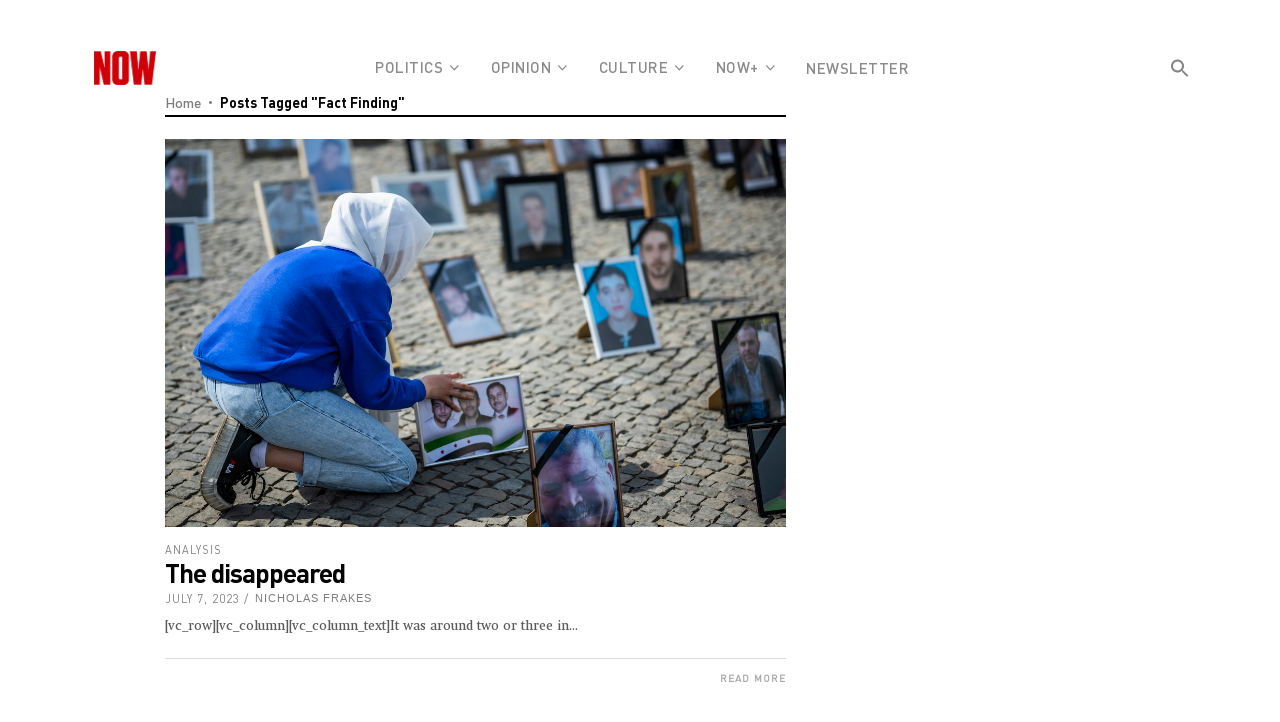

--- FILE ---
content_type: text/html; charset=UTF-8
request_url: https://nowlebanon.com/tag/fact-finding/
body_size: 20201
content:
 <!DOCTYPE html>
<html lang="en-US">
<head>
	<style type="text/css">
@media only screen and (min-width: 1024px) {
.eltd-page-header .eltd-sticky-header {top:35px;transition: none !important;transform: none !important;}
.eltd-logo-area {display:none !important;}
.eltd-default-nav {display:none !important;}
.eltd-top-bar {position:fixed !important;}
/*.eltd-content {top:60px !important;}*/
#eltd-content-wrapper {background-color:#ffffff !important;}
.eltd-page-header .eltd-sticky-header {height:92px !important;}
.eltd-page-header .eltd-vertical-align-containers {top:22px}
	.eltd-main-menu > ul > li:last-child > a {margin-top:36px !important}
}
@media only screen and (width: 1024px){
.eltd-top-bar {
   position:relative !important;}
}		
</style>
	
        <meta charset="UTF-8"/>

        <link rel="profile" href="https://gmpg.org/xfn/11" />
        <link rel="pingback" href="https://nowlebanon.com/xmlrpc.php"/>
                    <meta name="viewport" content="width=device-width,initial-scale=1,user-scalable=no">
        	
	<meta name='robots' content='index, follow, max-image-preview:large, max-snippet:-1, max-video-preview:-1' />
	<style>img:is([sizes="auto" i], [sizes^="auto," i]) { contain-intrinsic-size: 3000px 1500px }</style>
	
	<!-- This site is optimized with the Yoast SEO plugin v22.8 - https://yoast.com/wordpress/plugins/seo/ -->
	<title>Fact Finding Archives - Nowlebanon</title>
	<link rel="canonical" href="https://nowlebanon.com/tag/fact-finding/" />
	<meta property="og:locale" content="en_US" />
	<meta property="og:type" content="article" />
	<meta property="og:title" content="Fact Finding Archives - Nowlebanon" />
	<meta property="og:url" content="https://nowlebanon.com/tag/fact-finding/" />
	<meta property="og:site_name" content="Nowlebanon" />
	<meta name="twitter:card" content="summary_large_image" />
	<script type="application/ld+json" class="yoast-schema-graph">{"@context":"https://schema.org","@graph":[{"@type":"CollectionPage","@id":"https://nowlebanon.com/tag/fact-finding/","url":"https://nowlebanon.com/tag/fact-finding/","name":"Fact Finding Archives - Nowlebanon","isPartOf":{"@id":"https://nowlebanon.com/#website"},"primaryImageOfPage":{"@id":"https://nowlebanon.com/tag/fact-finding/#primaryimage"},"image":{"@id":"https://nowlebanon.com/tag/fact-finding/#primaryimage"},"thumbnailUrl":"https://nowlebanon.com/wp-content/uploads/2023/07/329N2D2-highres.jpg","breadcrumb":{"@id":"https://nowlebanon.com/tag/fact-finding/#breadcrumb"},"inLanguage":"en-US"},{"@type":"ImageObject","inLanguage":"en-US","@id":"https://nowlebanon.com/tag/fact-finding/#primaryimage","url":"https://nowlebanon.com/wp-content/uploads/2023/07/329N2D2-highres.jpg","contentUrl":"https://nowlebanon.com/wp-content/uploads/2023/07/329N2D2-highres.jpg","width":1200,"height":750,"caption":"A protester places portraits of Syrians suspected of being detained or disappeared by the Syrian government on the pavement during a demonstration in front of Berlin's Brandenburg gate on May 7, 2022. Photo: John MacDougall, AFP"},{"@type":"BreadcrumbList","@id":"https://nowlebanon.com/tag/fact-finding/#breadcrumb","itemListElement":[{"@type":"ListItem","position":1,"name":"Home","item":"https://nowlebanon.com/"},{"@type":"ListItem","position":2,"name":"Fact Finding"}]},{"@type":"WebSite","@id":"https://nowlebanon.com/#website","url":"https://nowlebanon.com/","name":"Nowlebanon","description":"NOW","potentialAction":[{"@type":"SearchAction","target":{"@type":"EntryPoint","urlTemplate":"https://nowlebanon.com/?s={search_term_string}"},"query-input":"required name=search_term_string"}],"inLanguage":"en-US"}]}</script>
	<!-- / Yoast SEO plugin. -->


<link rel='dns-prefetch' href='//code.responsivevoice.org' />
<link rel='dns-prefetch' href='//www.googletagmanager.com' />
<link rel='dns-prefetch' href='//fonts.googleapis.com' />
<link rel="alternate" type="application/rss+xml" title="Nowlebanon &raquo; Feed" href="https://nowlebanon.com/feed/" />
<link rel="alternate" type="application/rss+xml" title="Nowlebanon &raquo; Comments Feed" href="https://nowlebanon.com/comments/feed/" />
<link rel="alternate" type="application/rss+xml" title="Nowlebanon &raquo; Fact Finding Tag Feed" href="https://nowlebanon.com/tag/fact-finding/feed/" />
<script type="text/javascript">
/* <![CDATA[ */
window._wpemojiSettings = {"baseUrl":"https:\/\/s.w.org\/images\/core\/emoji\/16.0.1\/72x72\/","ext":".png","svgUrl":"https:\/\/s.w.org\/images\/core\/emoji\/16.0.1\/svg\/","svgExt":".svg","source":{"concatemoji":"https:\/\/nowlebanon.com\/wp-includes\/js\/wp-emoji-release.min.js?ver=6.8.3"}};
/*! This file is auto-generated */
!function(s,n){var o,i,e;function c(e){try{var t={supportTests:e,timestamp:(new Date).valueOf()};sessionStorage.setItem(o,JSON.stringify(t))}catch(e){}}function p(e,t,n){e.clearRect(0,0,e.canvas.width,e.canvas.height),e.fillText(t,0,0);var t=new Uint32Array(e.getImageData(0,0,e.canvas.width,e.canvas.height).data),a=(e.clearRect(0,0,e.canvas.width,e.canvas.height),e.fillText(n,0,0),new Uint32Array(e.getImageData(0,0,e.canvas.width,e.canvas.height).data));return t.every(function(e,t){return e===a[t]})}function u(e,t){e.clearRect(0,0,e.canvas.width,e.canvas.height),e.fillText(t,0,0);for(var n=e.getImageData(16,16,1,1),a=0;a<n.data.length;a++)if(0!==n.data[a])return!1;return!0}function f(e,t,n,a){switch(t){case"flag":return n(e,"\ud83c\udff3\ufe0f\u200d\u26a7\ufe0f","\ud83c\udff3\ufe0f\u200b\u26a7\ufe0f")?!1:!n(e,"\ud83c\udde8\ud83c\uddf6","\ud83c\udde8\u200b\ud83c\uddf6")&&!n(e,"\ud83c\udff4\udb40\udc67\udb40\udc62\udb40\udc65\udb40\udc6e\udb40\udc67\udb40\udc7f","\ud83c\udff4\u200b\udb40\udc67\u200b\udb40\udc62\u200b\udb40\udc65\u200b\udb40\udc6e\u200b\udb40\udc67\u200b\udb40\udc7f");case"emoji":return!a(e,"\ud83e\udedf")}return!1}function g(e,t,n,a){var r="undefined"!=typeof WorkerGlobalScope&&self instanceof WorkerGlobalScope?new OffscreenCanvas(300,150):s.createElement("canvas"),o=r.getContext("2d",{willReadFrequently:!0}),i=(o.textBaseline="top",o.font="600 32px Arial",{});return e.forEach(function(e){i[e]=t(o,e,n,a)}),i}function t(e){var t=s.createElement("script");t.src=e,t.defer=!0,s.head.appendChild(t)}"undefined"!=typeof Promise&&(o="wpEmojiSettingsSupports",i=["flag","emoji"],n.supports={everything:!0,everythingExceptFlag:!0},e=new Promise(function(e){s.addEventListener("DOMContentLoaded",e,{once:!0})}),new Promise(function(t){var n=function(){try{var e=JSON.parse(sessionStorage.getItem(o));if("object"==typeof e&&"number"==typeof e.timestamp&&(new Date).valueOf()<e.timestamp+604800&&"object"==typeof e.supportTests)return e.supportTests}catch(e){}return null}();if(!n){if("undefined"!=typeof Worker&&"undefined"!=typeof OffscreenCanvas&&"undefined"!=typeof URL&&URL.createObjectURL&&"undefined"!=typeof Blob)try{var e="postMessage("+g.toString()+"("+[JSON.stringify(i),f.toString(),p.toString(),u.toString()].join(",")+"));",a=new Blob([e],{type:"text/javascript"}),r=new Worker(URL.createObjectURL(a),{name:"wpTestEmojiSupports"});return void(r.onmessage=function(e){c(n=e.data),r.terminate(),t(n)})}catch(e){}c(n=g(i,f,p,u))}t(n)}).then(function(e){for(var t in e)n.supports[t]=e[t],n.supports.everything=n.supports.everything&&n.supports[t],"flag"!==t&&(n.supports.everythingExceptFlag=n.supports.everythingExceptFlag&&n.supports[t]);n.supports.everythingExceptFlag=n.supports.everythingExceptFlag&&!n.supports.flag,n.DOMReady=!1,n.readyCallback=function(){n.DOMReady=!0}}).then(function(){return e}).then(function(){var e;n.supports.everything||(n.readyCallback(),(e=n.source||{}).concatemoji?t(e.concatemoji):e.wpemoji&&e.twemoji&&(t(e.twemoji),t(e.wpemoji)))}))}((window,document),window._wpemojiSettings);
/* ]]> */
</script>
<style id='wp-emoji-styles-inline-css' type='text/css'>

	img.wp-smiley, img.emoji {
		display: inline !important;
		border: none !important;
		box-shadow: none !important;
		height: 1em !important;
		width: 1em !important;
		margin: 0 0.07em !important;
		vertical-align: -0.1em !important;
		background: none !important;
		padding: 0 !important;
	}
</style>
<link rel='stylesheet' id='wp-block-library-css' href='https://nowlebanon.com/wp-includes/css/dist/block-library/style.min.css?ver=6.8.3' type='text/css' media='all' />
<style id='classic-theme-styles-inline-css' type='text/css'>
/*! This file is auto-generated */
.wp-block-button__link{color:#fff;background-color:#32373c;border-radius:9999px;box-shadow:none;text-decoration:none;padding:calc(.667em + 2px) calc(1.333em + 2px);font-size:1.125em}.wp-block-file__button{background:#32373c;color:#fff;text-decoration:none}
</style>
<link rel='stylesheet' id='liveblog24_live_blogging_tool-cgb-style-css-css' href='https://nowlebanon.com/wp-content/plugins/24liveblog/dist/blocks.style.build.css' type='text/css' media='all' />
<style id='global-styles-inline-css' type='text/css'>
:root{--wp--preset--aspect-ratio--square: 1;--wp--preset--aspect-ratio--4-3: 4/3;--wp--preset--aspect-ratio--3-4: 3/4;--wp--preset--aspect-ratio--3-2: 3/2;--wp--preset--aspect-ratio--2-3: 2/3;--wp--preset--aspect-ratio--16-9: 16/9;--wp--preset--aspect-ratio--9-16: 9/16;--wp--preset--color--black: #000000;--wp--preset--color--cyan-bluish-gray: #abb8c3;--wp--preset--color--white: #ffffff;--wp--preset--color--pale-pink: #f78da7;--wp--preset--color--vivid-red: #cf2e2e;--wp--preset--color--luminous-vivid-orange: #ff6900;--wp--preset--color--luminous-vivid-amber: #fcb900;--wp--preset--color--light-green-cyan: #7bdcb5;--wp--preset--color--vivid-green-cyan: #00d084;--wp--preset--color--pale-cyan-blue: #8ed1fc;--wp--preset--color--vivid-cyan-blue: #0693e3;--wp--preset--color--vivid-purple: #9b51e0;--wp--preset--gradient--vivid-cyan-blue-to-vivid-purple: linear-gradient(135deg,rgba(6,147,227,1) 0%,rgb(155,81,224) 100%);--wp--preset--gradient--light-green-cyan-to-vivid-green-cyan: linear-gradient(135deg,rgb(122,220,180) 0%,rgb(0,208,130) 100%);--wp--preset--gradient--luminous-vivid-amber-to-luminous-vivid-orange: linear-gradient(135deg,rgba(252,185,0,1) 0%,rgba(255,105,0,1) 100%);--wp--preset--gradient--luminous-vivid-orange-to-vivid-red: linear-gradient(135deg,rgba(255,105,0,1) 0%,rgb(207,46,46) 100%);--wp--preset--gradient--very-light-gray-to-cyan-bluish-gray: linear-gradient(135deg,rgb(238,238,238) 0%,rgb(169,184,195) 100%);--wp--preset--gradient--cool-to-warm-spectrum: linear-gradient(135deg,rgb(74,234,220) 0%,rgb(151,120,209) 20%,rgb(207,42,186) 40%,rgb(238,44,130) 60%,rgb(251,105,98) 80%,rgb(254,248,76) 100%);--wp--preset--gradient--blush-light-purple: linear-gradient(135deg,rgb(255,206,236) 0%,rgb(152,150,240) 100%);--wp--preset--gradient--blush-bordeaux: linear-gradient(135deg,rgb(254,205,165) 0%,rgb(254,45,45) 50%,rgb(107,0,62) 100%);--wp--preset--gradient--luminous-dusk: linear-gradient(135deg,rgb(255,203,112) 0%,rgb(199,81,192) 50%,rgb(65,88,208) 100%);--wp--preset--gradient--pale-ocean: linear-gradient(135deg,rgb(255,245,203) 0%,rgb(182,227,212) 50%,rgb(51,167,181) 100%);--wp--preset--gradient--electric-grass: linear-gradient(135deg,rgb(202,248,128) 0%,rgb(113,206,126) 100%);--wp--preset--gradient--midnight: linear-gradient(135deg,rgb(2,3,129) 0%,rgb(40,116,252) 100%);--wp--preset--font-size--small: 13px;--wp--preset--font-size--medium: 20px;--wp--preset--font-size--large: 36px;--wp--preset--font-size--x-large: 42px;--wp--preset--spacing--20: 0.44rem;--wp--preset--spacing--30: 0.67rem;--wp--preset--spacing--40: 1rem;--wp--preset--spacing--50: 1.5rem;--wp--preset--spacing--60: 2.25rem;--wp--preset--spacing--70: 3.38rem;--wp--preset--spacing--80: 5.06rem;--wp--preset--shadow--natural: 6px 6px 9px rgba(0, 0, 0, 0.2);--wp--preset--shadow--deep: 12px 12px 50px rgba(0, 0, 0, 0.4);--wp--preset--shadow--sharp: 6px 6px 0px rgba(0, 0, 0, 0.2);--wp--preset--shadow--outlined: 6px 6px 0px -3px rgba(255, 255, 255, 1), 6px 6px rgba(0, 0, 0, 1);--wp--preset--shadow--crisp: 6px 6px 0px rgba(0, 0, 0, 1);}:where(.is-layout-flex){gap: 0.5em;}:where(.is-layout-grid){gap: 0.5em;}body .is-layout-flex{display: flex;}.is-layout-flex{flex-wrap: wrap;align-items: center;}.is-layout-flex > :is(*, div){margin: 0;}body .is-layout-grid{display: grid;}.is-layout-grid > :is(*, div){margin: 0;}:where(.wp-block-columns.is-layout-flex){gap: 2em;}:where(.wp-block-columns.is-layout-grid){gap: 2em;}:where(.wp-block-post-template.is-layout-flex){gap: 1.25em;}:where(.wp-block-post-template.is-layout-grid){gap: 1.25em;}.has-black-color{color: var(--wp--preset--color--black) !important;}.has-cyan-bluish-gray-color{color: var(--wp--preset--color--cyan-bluish-gray) !important;}.has-white-color{color: var(--wp--preset--color--white) !important;}.has-pale-pink-color{color: var(--wp--preset--color--pale-pink) !important;}.has-vivid-red-color{color: var(--wp--preset--color--vivid-red) !important;}.has-luminous-vivid-orange-color{color: var(--wp--preset--color--luminous-vivid-orange) !important;}.has-luminous-vivid-amber-color{color: var(--wp--preset--color--luminous-vivid-amber) !important;}.has-light-green-cyan-color{color: var(--wp--preset--color--light-green-cyan) !important;}.has-vivid-green-cyan-color{color: var(--wp--preset--color--vivid-green-cyan) !important;}.has-pale-cyan-blue-color{color: var(--wp--preset--color--pale-cyan-blue) !important;}.has-vivid-cyan-blue-color{color: var(--wp--preset--color--vivid-cyan-blue) !important;}.has-vivid-purple-color{color: var(--wp--preset--color--vivid-purple) !important;}.has-black-background-color{background-color: var(--wp--preset--color--black) !important;}.has-cyan-bluish-gray-background-color{background-color: var(--wp--preset--color--cyan-bluish-gray) !important;}.has-white-background-color{background-color: var(--wp--preset--color--white) !important;}.has-pale-pink-background-color{background-color: var(--wp--preset--color--pale-pink) !important;}.has-vivid-red-background-color{background-color: var(--wp--preset--color--vivid-red) !important;}.has-luminous-vivid-orange-background-color{background-color: var(--wp--preset--color--luminous-vivid-orange) !important;}.has-luminous-vivid-amber-background-color{background-color: var(--wp--preset--color--luminous-vivid-amber) !important;}.has-light-green-cyan-background-color{background-color: var(--wp--preset--color--light-green-cyan) !important;}.has-vivid-green-cyan-background-color{background-color: var(--wp--preset--color--vivid-green-cyan) !important;}.has-pale-cyan-blue-background-color{background-color: var(--wp--preset--color--pale-cyan-blue) !important;}.has-vivid-cyan-blue-background-color{background-color: var(--wp--preset--color--vivid-cyan-blue) !important;}.has-vivid-purple-background-color{background-color: var(--wp--preset--color--vivid-purple) !important;}.has-black-border-color{border-color: var(--wp--preset--color--black) !important;}.has-cyan-bluish-gray-border-color{border-color: var(--wp--preset--color--cyan-bluish-gray) !important;}.has-white-border-color{border-color: var(--wp--preset--color--white) !important;}.has-pale-pink-border-color{border-color: var(--wp--preset--color--pale-pink) !important;}.has-vivid-red-border-color{border-color: var(--wp--preset--color--vivid-red) !important;}.has-luminous-vivid-orange-border-color{border-color: var(--wp--preset--color--luminous-vivid-orange) !important;}.has-luminous-vivid-amber-border-color{border-color: var(--wp--preset--color--luminous-vivid-amber) !important;}.has-light-green-cyan-border-color{border-color: var(--wp--preset--color--light-green-cyan) !important;}.has-vivid-green-cyan-border-color{border-color: var(--wp--preset--color--vivid-green-cyan) !important;}.has-pale-cyan-blue-border-color{border-color: var(--wp--preset--color--pale-cyan-blue) !important;}.has-vivid-cyan-blue-border-color{border-color: var(--wp--preset--color--vivid-cyan-blue) !important;}.has-vivid-purple-border-color{border-color: var(--wp--preset--color--vivid-purple) !important;}.has-vivid-cyan-blue-to-vivid-purple-gradient-background{background: var(--wp--preset--gradient--vivid-cyan-blue-to-vivid-purple) !important;}.has-light-green-cyan-to-vivid-green-cyan-gradient-background{background: var(--wp--preset--gradient--light-green-cyan-to-vivid-green-cyan) !important;}.has-luminous-vivid-amber-to-luminous-vivid-orange-gradient-background{background: var(--wp--preset--gradient--luminous-vivid-amber-to-luminous-vivid-orange) !important;}.has-luminous-vivid-orange-to-vivid-red-gradient-background{background: var(--wp--preset--gradient--luminous-vivid-orange-to-vivid-red) !important;}.has-very-light-gray-to-cyan-bluish-gray-gradient-background{background: var(--wp--preset--gradient--very-light-gray-to-cyan-bluish-gray) !important;}.has-cool-to-warm-spectrum-gradient-background{background: var(--wp--preset--gradient--cool-to-warm-spectrum) !important;}.has-blush-light-purple-gradient-background{background: var(--wp--preset--gradient--blush-light-purple) !important;}.has-blush-bordeaux-gradient-background{background: var(--wp--preset--gradient--blush-bordeaux) !important;}.has-luminous-dusk-gradient-background{background: var(--wp--preset--gradient--luminous-dusk) !important;}.has-pale-ocean-gradient-background{background: var(--wp--preset--gradient--pale-ocean) !important;}.has-electric-grass-gradient-background{background: var(--wp--preset--gradient--electric-grass) !important;}.has-midnight-gradient-background{background: var(--wp--preset--gradient--midnight) !important;}.has-small-font-size{font-size: var(--wp--preset--font-size--small) !important;}.has-medium-font-size{font-size: var(--wp--preset--font-size--medium) !important;}.has-large-font-size{font-size: var(--wp--preset--font-size--large) !important;}.has-x-large-font-size{font-size: var(--wp--preset--font-size--x-large) !important;}
:where(.wp-block-post-template.is-layout-flex){gap: 1.25em;}:where(.wp-block-post-template.is-layout-grid){gap: 1.25em;}
:where(.wp-block-columns.is-layout-flex){gap: 2em;}:where(.wp-block-columns.is-layout-grid){gap: 2em;}
:root :where(.wp-block-pullquote){font-size: 1.5em;line-height: 1.6;}
</style>
<link rel='stylesheet' id='wpd-sub-title-public-style-css' href='https://nowlebanon.com/wp-content/plugins/add-subtitle/includes/css/wpd-sub-title-public.css?ver=6.8.3' type='text/css' media='all' />
<link rel='stylesheet' id='bbp-default-css' href='https://nowlebanon.com/wp-content/plugins/bbpress/templates/default/css/bbpress.min.css?ver=2.6.9' type='text/css' media='all' />
<link rel='stylesheet' id='rv-style-css' href='https://nowlebanon.com/wp-content/plugins/responsivevoice-text-to-speech/includes/css/responsivevoice.css?ver=6.8.3' type='text/css' media='all' />
<link rel='stylesheet' id='rs-plugin-settings-css' href='https://nowlebanon.com/wp-content/plugins/revslider/public/assets/css/rs6.css?ver=6.2.23' type='text/css' media='all' />
<style id='rs-plugin-settings-inline-css' type='text/css'>
#rs-demo-id {}
</style>
<link rel='stylesheet' id='uaf_client_css-css' href='https://nowlebanon.com/wp-content/uploads/useanyfont/uaf.css?ver=1666112383' type='text/css' media='all' />
<style id='woocommerce-inline-inline-css' type='text/css'>
.woocommerce form .form-row .required { visibility: visible; }
</style>
<link rel='stylesheet' id='ppress-frontend-css' href='https://nowlebanon.com/wp-content/plugins/wp-user-avatar/assets/css/frontend.min.css?ver=4.15.9' type='text/css' media='all' />
<link rel='stylesheet' id='ppress-flatpickr-css' href='https://nowlebanon.com/wp-content/plugins/wp-user-avatar/assets/flatpickr/flatpickr.min.css?ver=4.15.9' type='text/css' media='all' />
<link rel='stylesheet' id='ppress-select2-css' href='https://nowlebanon.com/wp-content/plugins/wp-user-avatar/assets/select2/select2.min.css?ver=6.8.3' type='text/css' media='all' />
<link rel='stylesheet' id='mc4wp-form-themes-css' href='https://nowlebanon.com/wp-content/plugins/mailchimp-for-wp/assets/css/form-themes.css?ver=4.9.13' type='text/css' media='all' />
<link rel='stylesheet' id='ivory-search-styles-css' href='https://nowlebanon.com/wp-content/plugins/add-search-to-menu/public/css/ivory-search.min.css?ver=5.5.6' type='text/css' media='all' />
<link rel='stylesheet' id='newsroom-elated-default-style-css' href='https://nowlebanon.com/wp-content/themes/newsroom/style.css?ver=6.8.3' type='text/css' media='all' />
<link rel='stylesheet' id='newsroom-elated-child-style-css' href='https://nowlebanon.com/wp-content/themes/newsroom-child/style.css?ver=6.8.3' type='text/css' media='all' />
<link rel='stylesheet' id='newsroom-elated-modules-css' href='https://nowlebanon.com/wp-content/themes/newsroom/assets/css/modules.min.css?ver=6.8.3' type='text/css' media='all' />
<style id='newsroom-elated-modules-inline-css' type='text/css'>
/* Chrome Fix */
.eltd-vertical-align-containers .eltd-position-center:before, 
.eltd-vertical-align-containers .eltd-position-left:before, 
.eltd-vertical-align-containers .eltd-position-right:before {
    margin-right: 0;
}

.page-template-landing-page .eltd-content {
    padding-bottom: 0;
}

.page-template-landing-page .bottom-shadow {
    box-shadow: 1px 1px 3px 0 #cecccc;
}

.page-template-landing-page .top-shadow {
    box-shadow: -1px -1px 3px 0 #cecccc;
}

.page-template-landing-page .purchase-button {
    line-height: 54px;
    padding: 0 42px;
}

@media  (max-width: 1024px) {
  .page-template-landing-page .eltd-image-with-hover-info-holder .eltd-image-with-hover-info-item {    
    width: 100% !important;
  }
/* Search Bar*/
.is-menu.full-width-menu form, .is-menu.sliding form {
    right: inherit !important;
    max-width: 100% !important;
    width: 100% !important;
}
.is-form-style.is-form-style-3 input.is-search-input {
    padding: 0;
}
/* End Search Bar */
}

.eltd-boxed footer .eltd-twitter-widget li:nth-child(2){
    margin: 0;
    padding: 0;
    border: 0;
}

.eltd-boxed footer .eltd-twitter-widget li:nth-child(3){
    display: none;
}

.eltd-boxed footer .wpcf7-form .eltd-50{
    width: 100%;
}

blockquote:before {color: #FA0A25;}

#comments {display:none}

.wp-subtitle {
    font-size: 24px;
    line-height: 28px;
    padding-bottom: 17px;
    margin-bottom: 10px;
    color:#5a5858;
    font-family: 'swift-book-it' !important;
    font-style: normal !important;
}
body.search .eltd-search-page-holder .eltd-pt-two-item .eltd-post-item-inner .eltd-pt-content-holder .eltd-pt-excerpt>.eltd-post-excerpt {
    color:#5a5858;
    font-family: 'swift-book-it' !important;
    font-style: normal !important;
    font-size: 14px;
}

.ccfic-text, .vc_figure-caption {
    font-size: 14px !important;
    font-family: 'Dinpro' !important;
    line-height:0;
}
.wpb_single_image .vc_figure-caption {
    margin-top: 10px !important;
}
.eltd-single-tags-title, .eltd-single-share {
    font-size: 20px;
}
.single-post .eltd-single-tags-holder .eltd-tags a:not(:last-child):after {
    content: " • ";
}

.eltd-pattern-background-holder {display: none !important;}

.pp-multiple-authors-layout-boxed ul li, .pp-multiple-authors-layout-centered ul li {
border: 0 !important;
}

.eltd-section-title-holder>.eltd-st-title { letter-spacing: -2px !important; line-height: 1 !important;}

.eltd-pt-title{text-transform: initial !important;}

.eltd-drop-down .eltd-menu-second .eltd-menu-inner ul li>a {font-size:12px !important}

* {
	-webkit-box-shadow: none !important;
	-moz-box-shadow: none !important;
	box-shadow: none !important;
	}

footer div {
    background-color:#000000 !important;
}
footer .eltd-footer-heading-holder img {
    margin: 30px auto 0;
}

.eltd-footer-heading-holder {border-bottom:0 !important}

.footer-spc {font-family: 'dinpro-medium' !important;}

.footer-sco span {margin-right: 20px;}
.footer-spc a {color:inherit !important;}

body.single-post .entry-title {
font-size:50px;
line-height: 0.9;
letter-spacing:-2px;
}

body {font-size:15px; color:#5a5858;}

.heateorSssFacebookSvg {background-image: url(https://nowlebanon.com/wp-content/uploads/2021/04/fb-ico-n-s.png) !important}
.heateorSssFacebookBackground {background-color:transparent !important}
.heateorSssTwitterSvg {background-image: url(https://nowlebanon.com/wp-content/uploads/2021/04/tw-ico-n-s.png) !important}
.heateorSssTwitterBackground {background-color:transparent !important}
.heateorSssWhatsappSvg {background-image: url(https://nowlebanon.com/wp-content/uploads/2021/04/watp-ico-n-s.png) !important}
.heateorSssWhatsappBackground {background-color:transparent !important}
.heateorSssEmailSvg {background-image: url(https://nowlebanon.com/wp-content/uploads/2021/04/mail-ico-s.png) !important}
.heateorSssEmailBackground {background-color:transparent !important}
.heateorSssMoreSvg {background-image: url(https://nowlebanon.com/wp-content/uploads/2021/04/sharemore-ico-s.png) !important}
.heateorSssMoreBackground {background-color:transparent !important}

.ccfic {padding-bottom:18px;}

.main-high-art-hm .eltd-pt-title-link  {
    letter-spacing: -2px;
    line-height: 0;
}

/*.culture-homepg .eltd-pt-two-item .eltd-pt-title {font-family:Swiftneueltpro-book !important}*/


.article-title-str strong{font-family: dinpro-bold !important; font-size: 20px !important; letter-spacing: -0.2px !important;}

blockquote {font-family:Dinpro-bold !important}

.multiple-authors-target-the-content div {font-family:Dinpro-bold !important}

.multiple-authors-links a {background-color:#a7a7a7 !important}

.widget-title{letter-spacing:-1.2px !important; font-size:24px; padding-top:15px}

.pp-multiple-authors-layout-boxed ul li, .pp-multiple-authors-layout-centered ul li {padding:0 !important}

.eltd-main-menu>ul>li>a {font-family:dinpro-medium !important}

@media only screen and (max-width: 768px){
#footcust1{display:none}
#footcust2{width:100% !important; float:none !important; padding-bottom:15px !important;}
#footcust3{width:100% !important; float:none !important; padding-bottom:15px !important;}
#footcust4{display:none}
}


@media only screen and (width: 2560px){
#footcust3{width:12% !important; float:right !important;}
}

aside.eltd-sidebar{background-color:#ffffff}

aside .eltd-post-item-inner{background-color:#ffffff !important}

.is-search-form {max-width:275px; height:33px}

.eltd-st-title {font-size:30px !important}

.vc_figure-caption {font-size:14px !important; font-family:'Dinpro' !important; line-height:18px;}

blockquote {font-family:'Dinpro-bold' !important; font-size: 22px !important;}

.eltd-section-title-holder:not(.eltd-st-without-border) {
    padding: 6px 22px 5px;
}

.eltd-breadcrumbs-holder {background-color:#ffffff !important; padding-top: 39px !important; border-top: 1px solid #dddcdc;}

/* Jihane */
.eltd-sidebar .widget, .wpb_widgetised_column .widget,
.eltd-bnl-holder.eltd-layout-holder .eltd-post-item .eltd-post-item-inner,
.eltd-bnl-holder.eltd-slider-holder .eltd-post-item .eltd-post-item-inner,
.eltd-bnl-holder.eltd-block-holder,
.eltd-unique-author-layout .eltd-author-description .eltd-author-description-inner {
    border-top: 5px solid #000000;
}
.eltd-bnl-holder.eltd-layout-holder .eltd-post-item .eltd-post-item-inner {
    padding: 22px 0;
}
.eltd-bnl-holder.eltd-block-holder .eltd-bnl-outer .eltd-bnl-inner>.eltd-post-block-featured {
    padding: 0;
    width: 100%;
}
.eltd-section-title-holder:not(.eltd-st-without-border) {
    padding: 6px 0 5px;
}
.wpb_widgetised_column .widget {
    padding:  22px 0;
}
.wpb_widgetised_column .widget .eltd-section-title-holder {
    border-top: 0 solid #000000;
    padding: 6px 0 5px;
    margin: -22px 0 22px;
    width: 100%;
}
.eltd-bnl-holder.eltd-block-holder.eltd-thick-border {
    border-top: 5px solid #000;
}
.eltd-bnl-holder.eltd-block-holder .eltd-bnl-outer .eltd-bnl-inner>.eltd-post-block-featured .eltd-pt-more-section:after {
    left: 0;
    width: 100%;
}
.eltd-pb-two-holder.eltd-bnl-holder .eltd-bnl-outer .eltd-bnl-inner>.eltd-post-block-part.eltd-post-block-non-featured {
    padding: 30px 0 0;
}
.eltd-post-pag-np-horizontal .eltd-bnl-navigation-holder .eltd-bnl-nav-icon {
    line-height: 45px;
}
.eltd-post-pag-np-horizontal .eltd-bnl-navigation-holder {
    right: 0;
}
.eltd-sp-one-holder.eltd-bnl-holder .eltd-bnl-outer .eltd-bnl-inner.eltd-post-slider .eltd-post-item .eltd-post-item-inner {
    padding: 22px 0;
}
.eltd-sp-one-holder.eltd-bnl-holder .eltd-bnl-outer .eltd-bnl-inner.eltd-post-slider .eltd-post-item {
    margin-left: 12px;
    margin-right: 12px;
}
.eltd-btn .eltd-btn-icon-element {
    width: 20px;
    text-align: right;
}
.eltd-bnl-holder.eltd-block-holder.eltd-pb-five-holder .eltd-bnl-outer .eltd-bnl-inner .eltd-post-block-featured {
    padding: 0 22px 0 0;
}
.eltd-bnl-holder .eltd-bnl-outer .eltd-bnl-inner>.eltd-post-block-part {
    padding: 0;
}
.eltd-bnl-holder.eltd-block-holder.eltd-pb-five-holder .eltd-bnl-outer .eltd-bnl-inner .eltd-post-block-non-featured .eltd-post-item {
    padding-right: 14px;
}
.eltd-bnl-holder .eltd-bnl-outer .eltd-bnl-inner .eltd-post-item .eltd-post-item-inner .eltd-pt-image-link img {
    width: 100%;
}
footer {
    border: 0;
    margin: 60px auto 0;
}
.eltd-sidebar .widget .eltd-section-title-holder,
.eltd-boxed-section {
    border-top: 5px solid #000;
}
.eltd-blog-holder.eltd-blog-type-standard article .eltd-post-content {
    padding: 22px 0 0;
    border-top: 4px solid #000;
}
.eltd-blog-holder.eltd-blog-type-standard article .eltd-pt-more-section:after {
    left: 0;
    width: 100%;
}
.eltd-btn .eltd-btn-icon-element {
    margin-right: 0;
}
.eltd-boxed-section .eltd-boxed-section-inner {
    padding: 8px 0;
}
body.search .eltd-boxed-section-subtitle {
    padding: 14px 0;
}
.eltd-section-title-holder:not(.eltd-st-without-border) {
    padding: 4px 0 8px;
}
body.search .eltd-search-results-holder {
    margin-top: 3px;
}
.eltd-pb-four-holder.eltd-bnl-holder .eltd-bnl-outer .eltd-bnl-inner>.eltd-post-block-non-featured {
    padding: 7px 0 22px;
    width: 100%
}
.eltd-bnl-holder .eltd-pt-image-holder .eltd-post-info-icon-holder .eltd-post-info-icon-holder-table .eltd-post-info-icon-holder-cell .eltd-post-info-icon.eltd-post-video:before {
    font-size: 20px;
}
.wpb_single_image .vc_single_image-wrapper {
    margin-top: 30px;
}
h6 {
    font-family: 'dinpro-bold' !important;
    font-size: 16px;
}
.wpb_widgetised_column .widget.eltd-widget-sticky-sidebar {
    border-top: 0 none !important;
}
h2, h3 {
    letter-spacing: -1px; 
} 
h4 {
    letter-spacing: -1px; 
}
.slick-track h2 {
    font-size: 55px;
    line-height: 45px;
    letter-spacing: -2px;
}


@media only screen and (max-width: 600px) {
.slick-track h2 {font-size: 22px;
line-height: 45px;
letter-spacing: -2px;}
.eltd-column2 {display:none;}
}
.eltd-bnl-holder.eltd-sp-four-holder .eltd-bnl-outer .eltd-bnl-inner .eltd-post-slider-primary .eltd-post-item .eltd-post-item-inner .eltd-pt-content-holder .eltd-pt-title {
    width: 85%;
}
.culture-homepg .eltd-pt-title {
    font-family: 'dinpro-bold' !important;
}
h4 {
    font-size: 28px;
}
h6 {
    font-size: 18px;
}
.eltd-bnl-holder .eltd-bnl-outer .eltd-bnl-inner .eltd-post-item.eltd-pt-two-item .eltd-post-item-inner .eltd-pt-content-holder .eltd-pt-title {
    margin-top: -5px !important;
}
.eltd-sp-three-holder.eltd-bnl-holder .eltd-bnl-outer .eltd-bnl-inner .eltd-post-slider-primary .eltd-post-item .eltd-pt-excerpt .eltd-post-excerpt {
    font-size: 19px;
    font-family: 'swift-book-it' !important;
    font-style: normal !important;
}
.eltd-bnl-holder .eltd-bnl-outer .eltd-bnl-inner .eltd-post-item.eltd-pt-one-item .eltd-post-item-inner .eltd-pt-meta-section {
    margin-top: 20px;
}
.eltd-bnl-holder .eltd-bnl-outer .eltd-bnl-inner .eltd-post-item .eltd-post-item-inner .eltd-post-info-category {
    margin: 0 15px 12px 0;
}
.eltd-sidebar .widget .eltd-bnl-holder .eltd-bnl-outer .eltd-bnl-inner .eltd-post-item, .wpb_widgetised_column .widget .eltd-bnl-holder .eltd-bnl-outer .eltd-bnl-inner .eltd-post-item {
    border-top: 1px solid #dddcdc;
}
.eltd-btn {
    font-family: 'dinpro' !important;
}
a.eltd-bnl-nav-icon {
    color: #000000;
}

/* menu */
.eltd-page-header .eltd-sticky-header .eltd-sticky-holder .eltd-logo-wrapper a {
    max-height: 34px;
}
.is-form-style input.is-search-submit, .is-search-icon {
    background-color: transparent;
    border: 0 none;
}
.is-form-style input.is-search-submit:hover, .is-search-icon:hover {
    background-color: transparent;
    border: 0 none;
    cursor: pointer;
}
.is-form-style .is-search-submit:hover path {
    fill: #000000;
}
.page-id-838 .is-form-style .is-search-submit:hover path {
    fill: #ffffff;
}
.eltd-page-header, .eltd-page-header .eltd-sticky-header .eltd-sticky-holder {
    text-align: center;
}
.eltd-page-header .eltd-vertical-align-containers {
    text-align: center;
    margin: 0 auto;
    max-width: 1100px;
}
/* end menu */

/* article page */
.single-post .eltd-title {
     margin-bottom: 45px;
}
.single-post .eltd-blog-single-share+.eltd-blog-single, .single-post .eltd-content-has-sidebar {
    margin-top: 0;
}
.eltd-content .eltd-content-inner > .eltd-container > .eltd-container-inner {
    padding-top: 14px !important;
}
h3 {
    font-family: 'Dinpro-bold' !important;
    font-size: 26px !important;
    margin-bottom: 28px;
}
.eltd-date-widget-holder {
    font-size: 10px;
}
blockquote, .single-post article .eltd-post-text-inner blockquote {
    font-size: 30px !important;
    line-height: 31px;
    letter-spacing: -1px;
}
.pp-multiple-authors-layout-boxed a, .pp-multiple-authors-layout-centered a {
    color: #000000;
}
.pp-multiple-authors-layout-boxed {
    border-top: 1px solid #dddcdc;
    margin-top: 30px;
    padding-top: 16px;
}
.pp-multiple-authors-layout-boxed .multiple-authors-links a:nth-child(1), .pp-multiple-authors-layout-centered .multiple-authors-links a:nth-child(1) {
    padding: 0 6px !important;
}
.pp-multiple-authors-layout-boxed .multiple-authors-links a, .pp-multiple-authors-layout-centered .multiple-authors-links a, .pp-multiple-authors-layout-boxed .multiple-authors-links a span, .pp-multiple-authors-layout-centered .multiple-authors-links a span {
    height: 24px !important;
    line-height: 24px !important;
}

.eltd-breadcrumbs .eltd-delimiter:before {
    content: ' • ';
}
.single-post .eltd-post-info>div:not(:last-child):after {
    content: ' • ';
    right: -11px;
}
.eltd-blog-single-share {
    padding: 0 0 30px 0;
}
blockquote, .single-post article .eltd-post-text-inner blockquote {
    border-top: 5px solid #0e0e0e;
    margin: 30px 0;
}
.eltd-sidebar .widget .eltd-section-title-holder {
    border-top: 5px solid #000;
    margin: -22px 0 22px;
    padding: 6px 0 5px;
    width: 100%;
}
.single-post .eltd-sidebar .widget {
    border-top: 0 solid #000; /* this one */
    padding: 40px 0;
}
.single-post .eltd-related-posts-holder {
    border-top: 4px solid #000;
    padding: 0 0 22px 0;
}
.single-post .eltd-related-posts-holder .eltd-title-holder {
    border-top: 1px solid #000000;
    margin: 0 0 22px 0;
    padding: 6px 0 5px;
}
.ccfic {
    line-height: 20px;
}
.single-post article p {
    color: #000;
    font-size: 18px;
    line-height: 28px;
}
p.footer-spc {
    color: #7e7c7c;
    font-size: 13px;
    line-height: 15px;
    margin-bottom: 18px;
}
.eltd-wrapper {
    background-color: #ffffff;
}
.single-post article .eltd-section {
    margin-top: 30px;
}
.single-post article p {
    margin: 0 0 25px 0;
}
.single-post .eltd-related-posts-holder .eltd-post-columns-inner .eltd-post-item .eltd-pt-image-holder {
    margin-bottom: 5px;
}
.single-post .eltd-sidebar .widget .eltd-bnl-holder .eltd-bnl-outer .eltd-bnl-inner .eltd-post-item {
    border-top: 1px solid #dddcdc; 
}
.multiple-authors-name {
    margin-top: 12px;
}
.pp-multiple-authors-layout-boxed .multiple-authors-links {
    margin-top: 0;
}
.pp-multiple-authors-layout-boxed .multiple-authors-links a, .pp-multiple-authors-layout-centered .multiple-authors-links a {
    border-radius: 0 !important;
}
/* end article page */

/* author page */
.eltd-content {
    background-color: #ffffff;
}
.eltd-unique-author-layout .eltd-author-description .eltd-author-description-inner {
    padding: 22px 0;
    border-top: 7px solid #000000;
}
.eltd-sidebar .widget {
    padding: 22px 0;
    border-top: 0 solid #000;
}
/* end author page */

/* homepage */
.eltd-bnl-holder.eltd-sp-four-holder .eltd-bnl-outer .eltd-bnl-inner .eltd-post-slider-primary .eltd-post-item .eltd-post-item-inner .eltd-pt-content-holder {
    background: rgba(0,0,0, .5);
}
.page-id-838 .eltd-page-header .eltd-sticky-header .eltd-sticky-holder {
    background-color: #000000;
}
.page-id-838 .eltd-section-title-holder:not(.eltd-st-without-border) {
    padding: 6px 22px 5px;
}
.page-id-838 .eltd-bnl-holder.eltd-block-holder .eltd-bnl-outer .eltd-bnl-inner>.eltd-post-block-featured {
    padding: 0 22px;
}
.page-id-838 .wpb_widgetised_column .widget {
    padding: 22px 0;
}
.page-id-838 .wpb_widgetised_column .widget .eltd-bnl-holder .eltd-bnl-outer .eltd-bnl-inner .eltd-post-item .eltd-post-item-inner {
    padding: 0 22px;
}
.page-id-838 .eltd-bnl-holder.eltd-layout-holder .eltd-post-item .eltd-post-item-inner {
    padding: 22px; 
}
.page-id-838 .eltd-pb-four-holder.eltd-bnl-holder .eltd-bnl-outer .eltd-bnl-inner>.eltd-post-block-non-featured {
    padding: 7px 22px 22px 22px;
}
.page-id-838 .eltd-bnl-holder.eltd-sp-four-holder .eltd-bnl-outer .eltd-bnl-inner .eltd-slider-navigation-holder {
    top: -45px;
}
.page-id-838 .eltd-bnl-holder.eltd-block-holder.eltd-thick-border,
.page-id-838 .eltd-bnl-holder .eltd-bnl-outer .eltd-bnl-inner .eltd-post-item .eltd-post-item-inner,
.page-id-838 .wpb_widgetised_column .widget {
    background-color: #181A21;
}
.page-id-838 .wpb_widgetised_column .widget .eltd-bnl-holder .eltd-bnl-outer .eltd-bnl-inner .eltd-post-item {
     border-top: 1px solid #292929;
}
.page-id-838 .wpb_widgetised_column .widget .eltd-bnl-holder .eltd-bnl-outer .eltd-bnl-inner .eltd-post-item:first-child {
     border-top: 0 none;
}
/* slider */
.page-id-838 .eltd-bnl-holder.eltd-sp-four-holder {
    border: 0 none;
}
.page-id-838 .eltd-bnl-holder.eltd-sp-four-holder .eltd-bnl-outer .eltd-bnl-inner .eltd-post-slider-primary .eltd-post-item {
    padding: 0 12px;
}
.page-id-838 .eltd-bnl-holder.eltd-sp-four-holder .eltd-bnl-outer .eltd-bnl-inner .eltd-post-slider-primary {
    padding-bottom: 0;
}
.page-id-838 .eltd-bnl-holder.eltd-sp-four-holder .eltd-bnl-outer .eltd-bnl-inner .eltd-post-slider-primary:after {
    height: initial;
}
/* end slider */

.eltd-bnl-holder.eltd-sp-four-holder .slick-dots li button:before {
    height: 2px;
    background: #8b8a8b;
}
.eltd-bnl-holder.eltd-sp-four-holder .slick-dots li.slick-active button:before {
    background: #d00009;
}
.eltd-bnl-holder .eltd-bnl-outer .eltd-bnl-inner .eltd-post-item .eltd-post-item-inner .eltd-pt-image-link img {
    outline: 0 none;
}
.page-id-838 .eltd-mobile-header .eltd-mobile-header-inner, .page-id-838 .eltd-mobile-header .eltd-mobile-nav {
    border: 0 none;
    background-color: #000;
}
.page-id-838 .eltd-mobile-header .eltd-mobile-nav .eltd-grid>ul>li.eltd-opened>a {
    color: #ffffff;
}
.page-id-838 .eltd-page-header .eltd-menu-area {
    background-color: #000000;
}
/* end homepage */

/* menu */
.eltd-page-header .eltd-menu-area {
    background-color: #ffffff;
}
.eltd-header-type3 .eltd-menu-area .eltd-vertical-align-containers .eltd-position-center-inner {
    width: 100%;
    max-width: 1100px;
    position: relative;
    top: -50px;
}
.eltd-main-menu,
.eltd-main-menu > ul {
    position: initial !important;
}
.eltd-main-menu > ul > li:last-child {
    position: absolute;
    right: 0;
}
.eltd-main-menu > ul > li:last-child > a {
    margin-top: 15px;
}
.search-close {
    right: 0 !important;
    top: 13px !important;
    background-color: #ffffff;
    width: 20px;
    height: 20px;
}
.page-id-838 .search-close {
    background-color: #000;
}
.is-menu.full-width-menu form, .is-menu.sliding form {
    top: 6px !important;
    right: 30px
}
.is-form-style.is-form-style-3 input.is-search-input {
    border: 0 none !important;
    background-color: #ffffff;
}
.page-id-838 .is-form-style.is-form-style-3 input.is-search-input {
    background-color: #000;
}
/*
@media only screen and (max-width: 1280px) {
    .eltd-header-type3 .eltd-menu-area .eltd-vertical-align-containers .eltd-position-center-inner {
        max-width: 950px;
    }
}
*/
/* burger menu */
@media only screen and (max-width: 1024px) {
    .astm-search-menu, .is-menu .is-dropdown .menu-item, .eltd-main-menu > ul > li:last-child {
        position: relative !important;
    }
    .eltd-mobile-header .eltd-mobile-logo-wrapper img {
        height: 80%;
        margin-top: 5px;
    }
    .eltd-vertical-align-containers .eltd-position-left-inner {
        margin-left: -2px;    
    }
    .eltd-top-bar .eltd-vertical-align-containers .eltd-position-left {
        width: 100% !important;
    }
}
/* end burger menu */
/* end menu */

/* end Jihane */


/*small menu post page*/
@media only screen and (min-width: 1024px) {
body.single.single-post .eltd-page-header .eltd-sticky-header {top:27px;transition: none !important;transform: none !important;}
body.single.single-post .eltd-logo-area {display:none !important;}
body.single.single-post .eltd-default-nav {display:none !important;}
body.single.single-post .eltd-top-bar {position:fixed !important;}
/*body.single.single-post .eltd-content {top:35px !important;}*/
#eltd-content-wrapper {background-color:#ffffff !important;}
}
/*small menu post page*/

.pp-multiple-authors-layout-boxed h2 {display:none}
.boxzilla-content h4{color:#ffff !important}

.single.single-post .eltd-post-info-category {display:none !important}

@media only screen and (width: 1024px){
body.single.single-post .eltd-top-bar {
    display:none !important;}
}

#listenButton1 {
padding: 10px;
background-color: #d00009;
border: 0 none;
Cursor:pointer !important;
}

#listenButton1 > span {
color: #ffffff;
text-transform: uppercase;
font-weight: bold;
font-size: 12px;
}

#listenButton1:hover {
Cursor: pointer !important;
}@media only screen and (min-width: 1024px) and (max-width: 1400px){}
</style>
<link rel='stylesheet' id='newsroom-elated-plugins-css' href='https://nowlebanon.com/wp-content/themes/newsroom/assets/css/plugins.min.css?ver=6.8.3' type='text/css' media='all' />
<link rel='stylesheet' id='eltd-font_awesome-css' href='https://nowlebanon.com/wp-content/themes/newsroom/assets/css/font-awesome/css/font-awesome.min.css?ver=6.8.3' type='text/css' media='all' />
<link rel='stylesheet' id='eltd-font_elegant-css' href='https://nowlebanon.com/wp-content/themes/newsroom/assets/css/elegant-icons/style.min.css?ver=6.8.3' type='text/css' media='all' />
<link rel='stylesheet' id='eltd-ion_icons-css' href='https://nowlebanon.com/wp-content/themes/newsroom/assets/css/ion-icons/css/ionicons.min.css?ver=6.8.3' type='text/css' media='all' />
<link rel='stylesheet' id='eltd-linea_icons-css' href='https://nowlebanon.com/wp-content/themes/newsroom/assets/css/linea-icons/style.css?ver=6.8.3' type='text/css' media='all' />
<link rel='stylesheet' id='eltd-simple_line_icons-css' href='https://nowlebanon.com/wp-content/themes/newsroom/assets/css/simple-line-icons/simple-line-icons.css?ver=6.8.3' type='text/css' media='all' />
<link rel='stylesheet' id='mediaelement-css' href='https://nowlebanon.com/wp-includes/js/mediaelement/mediaelementplayer-legacy.min.css?ver=4.2.17' type='text/css' media='all' />
<link rel='stylesheet' id='wp-mediaelement-css' href='https://nowlebanon.com/wp-includes/js/mediaelement/wp-mediaelement.min.css?ver=6.8.3' type='text/css' media='all' />
<link rel='stylesheet' id='newsroom-elated-style-dynamic-css' href='https://nowlebanon.com/wp-content/themes/newsroom/assets/css/style_dynamic.css?ver=1721465063' type='text/css' media='all' />
<link rel='stylesheet' id='newsroom-elated-modules-responsive-css' href='https://nowlebanon.com/wp-content/themes/newsroom/assets/css/modules-responsive.min.css?ver=6.8.3' type='text/css' media='all' />
<link rel='stylesheet' id='newsroom-elated-style-dynamic-responsive-css' href='https://nowlebanon.com/wp-content/themes/newsroom/assets/css/style_dynamic_responsive.css?ver=1721465063' type='text/css' media='all' />
<link rel='stylesheet' id='js_composer_front-css' href='https://nowlebanon.com/wp-content/plugins/js_composer/assets/css/js_composer.min.css?ver=6.4.1' type='text/css' media='all' />
<link rel='stylesheet' id='newsroom-elated-bb-press-css' href='https://nowlebanon.com/wp-content/themes/newsroom/assets/css/bbpress.min.css?ver=6.8.3' type='text/css' media='all' />
<link rel='stylesheet' id='newsroom-elated-bb-press-reponsive-css' href='https://nowlebanon.com/wp-content/themes/newsroom/assets/css/bbpress-responsive.min.css?ver=6.8.3' type='text/css' media='all' />
<link rel='stylesheet' id='newsroom-elated-google-fonts-css' href='https://fonts.googleapis.com/css?family=Roboto+Slab%3A100%2C300%2C400%2C500%2C700%7COld+Standard+TT%3A100%2C300%2C400%2C500%2C700%7COswald%3A100%2C300%2C400%2C500%2C700%7CArvo%3A100%2C300%2C400%2C500%2C700%7CEk+Mukta%3A100%2C300%2C400%2C500%2C700%7CRaleway%3A100%2C300%2C400%2C500%2C700&#038;subset=latin-ext&#038;ver=1.0.0' type='text/css' media='all' />
<link rel='stylesheet' id='heateor_sss_frontend_css-css' href='https://nowlebanon.com/wp-content/plugins/sassy-social-share/public/css/sassy-social-share-public.css?ver=3.3.64' type='text/css' media='all' />
<style id='heateor_sss_frontend_css-inline-css' type='text/css'>
.heateor_sss_button_instagram span.heateor_sss_svg,a.heateor_sss_instagram span.heateor_sss_svg{background:radial-gradient(circle at 30% 107%,#fdf497 0,#fdf497 5%,#fd5949 45%,#d6249f 60%,#285aeb 90%)}div.heateor_sss_horizontal_sharing a.heateor_sss_button_instagram span{background:#000000!important;}div.heateor_sss_standard_follow_icons_container a.heateor_sss_button_instagram span{background:#000000}.heateor_sss_horizontal_sharing .heateor_sss_svg,.heateor_sss_standard_follow_icons_container .heateor_sss_svg{background-color:#000000!important;background:#000000!important;color:#fff;border-width:0px;border-style:solid;border-color:transparent}.heateor_sss_horizontal_sharing .heateorSssTCBackground{color:#666}.heateor_sss_horizontal_sharing span.heateor_sss_svg:hover,.heateor_sss_standard_follow_icons_container span.heateor_sss_svg:hover{border-color:transparent;}.heateor_sss_vertical_sharing span.heateor_sss_svg,.heateor_sss_floating_follow_icons_container span.heateor_sss_svg{color:#fff;border-width:0px;border-style:solid;border-color:transparent;}.heateor_sss_vertical_sharing .heateorSssTCBackground{color:#666;}.heateor_sss_vertical_sharing span.heateor_sss_svg:hover,.heateor_sss_floating_follow_icons_container span.heateor_sss_svg:hover{border-color:transparent;}@media screen and (max-width:783px) {.heateor_sss_vertical_sharing{display:none!important}}
</style>
<script type="text/javascript" src="https://code.responsivevoice.org/1.8.3/responsivevoice.js?source=wp-plugin&amp;ver=6.8.3" id="responsive-voice-js"></script>
<script type="text/javascript" src="https://nowlebanon.com/wp-includes/js/jquery/jquery.min.js?ver=3.7.1" id="jquery-core-js"></script>
<script type="text/javascript" src="https://nowlebanon.com/wp-includes/js/jquery/jquery-migrate.min.js?ver=3.4.1" id="jquery-migrate-js"></script>
<script type="text/javascript" src="https://nowlebanon.com/wp-content/plugins/revslider/public/assets/js/rbtools.min.js?ver=6.2.23" id="tp-tools-js"></script>
<script type="text/javascript" src="https://nowlebanon.com/wp-content/plugins/revslider/public/assets/js/rs6.min.js?ver=6.2.23" id="revmin-js"></script>
<script type="text/javascript" src="https://nowlebanon.com/wp-content/plugins/woocommerce/assets/js/jquery-blockui/jquery.blockUI.min.js?ver=2.7.0-wc.8.9.3" id="jquery-blockui-js" data-wp-strategy="defer"></script>
<script type="text/javascript" id="wc-add-to-cart-js-extra">
/* <![CDATA[ */
var wc_add_to_cart_params = {"ajax_url":"\/wp-admin\/admin-ajax.php","wc_ajax_url":"\/?wc-ajax=%%endpoint%%","i18n_view_cart":"View cart","cart_url":"https:\/\/nowlebanon.com","is_cart":"","cart_redirect_after_add":"no"};
/* ]]> */
</script>
<script type="text/javascript" src="https://nowlebanon.com/wp-content/plugins/woocommerce/assets/js/frontend/add-to-cart.min.js?ver=8.9.3" id="wc-add-to-cart-js" data-wp-strategy="defer"></script>
<script type="text/javascript" src="https://nowlebanon.com/wp-content/plugins/woocommerce/assets/js/js-cookie/js.cookie.min.js?ver=2.1.4-wc.8.9.3" id="js-cookie-js" defer="defer" data-wp-strategy="defer"></script>
<script type="text/javascript" id="woocommerce-js-extra">
/* <![CDATA[ */
var woocommerce_params = {"ajax_url":"\/wp-admin\/admin-ajax.php","wc_ajax_url":"\/?wc-ajax=%%endpoint%%"};
/* ]]> */
</script>
<script type="text/javascript" src="https://nowlebanon.com/wp-content/plugins/woocommerce/assets/js/frontend/woocommerce.min.js?ver=8.9.3" id="woocommerce-js" defer="defer" data-wp-strategy="defer"></script>
<script type="text/javascript" src="https://nowlebanon.com/wp-content/plugins/wp-user-avatar/assets/flatpickr/flatpickr.min.js?ver=4.15.9" id="ppress-flatpickr-js"></script>
<script type="text/javascript" src="https://nowlebanon.com/wp-content/plugins/wp-user-avatar/assets/select2/select2.min.js?ver=4.15.9" id="ppress-select2-js"></script>
<script type="text/javascript" src="https://nowlebanon.com/wp-content/plugins/js_composer/assets/js/vendors/woocommerce-add-to-cart.js?ver=6.4.1" id="vc_woocommerce-add-to-cart-js-js"></script>
<script type="text/javascript" src="https://nowlebanon.com/wp-content/plugins/woocommerce/assets/js/select2/select2.full.min.js?ver=4.0.3-wc.8.9.3" id="select2-js" defer="defer" data-wp-strategy="defer"></script>

<!-- Google Analytics snippet added by Site Kit -->
<script type="text/javascript" src="https://www.googletagmanager.com/gtag/js?id=UA-10293777-1" id="google_gtagjs-js" async></script>
<script type="text/javascript" id="google_gtagjs-js-after">
/* <![CDATA[ */
window.dataLayer = window.dataLayer || [];function gtag(){dataLayer.push(arguments);}
gtag('set', 'linker', {"domains":["nowlebanon.com"]} );
gtag("js", new Date());
gtag("set", "developer_id.dZTNiMT", true);
gtag("config", "UA-10293777-1", {"anonymize_ip":true});
gtag("config", "G-P7SQJZEYJZ");
/* ]]> */
</script>

<!-- End Google Analytics snippet added by Site Kit -->
<link rel="https://api.w.org/" href="https://nowlebanon.com/wp-json/" /><link rel="alternate" title="JSON" type="application/json" href="https://nowlebanon.com/wp-json/wp/v2/tags/2484" /><link rel="EditURI" type="application/rsd+xml" title="RSD" href="https://nowlebanon.com/xmlrpc.php?rsd" />
<meta name="generator" content="WordPress 6.8.3" />
<meta name="generator" content="WooCommerce 8.9.3" />
<meta name="generator" content="Site Kit by Google 1.85.0" />		<script>
			document.documentElement.className = document.documentElement.className.replace( 'no-js', 'js' );
		</script>
				<style>
			.no-js img.lazyload { display: none; }
			figure.wp-block-image img.lazyloading { min-width: 150px; }
							.lazyload, .lazyloading { opacity: 0; }
				.lazyloaded {
					opacity: 1;
					transition: opacity 400ms;
					transition-delay: 0ms;
				}
					</style>
			<noscript><style>.woocommerce-product-gallery{ opacity: 1 !important; }</style></noscript>
	<meta name="generator" content="Powered by WPBakery Page Builder - drag and drop page builder for WordPress."/>
<meta name="generator" content="Powered by Slider Revolution 6.2.23 - responsive, Mobile-Friendly Slider Plugin for WordPress with comfortable drag and drop interface." />
<link rel="icon" href="https://nowlebanon.com/wp-content/uploads/2021/03/cropped-nowlogo-2-32x32.png" sizes="32x32" />
<link rel="icon" href="https://nowlebanon.com/wp-content/uploads/2021/03/cropped-nowlogo-2-192x192.png" sizes="192x192" />
<link rel="apple-touch-icon" href="https://nowlebanon.com/wp-content/uploads/2021/03/cropped-nowlogo-2-180x180.png" />
<meta name="msapplication-TileImage" content="https://nowlebanon.com/wp-content/uploads/2021/03/cropped-nowlogo-2-270x270.png" />
<script type="text/javascript">function setREVStartSize(e){
			//window.requestAnimationFrame(function() {				 
				window.RSIW = window.RSIW===undefined ? window.innerWidth : window.RSIW;	
				window.RSIH = window.RSIH===undefined ? window.innerHeight : window.RSIH;	
				try {								
					var pw = document.getElementById(e.c).parentNode.offsetWidth,
						newh;
					pw = pw===0 || isNaN(pw) ? window.RSIW : pw;
					e.tabw = e.tabw===undefined ? 0 : parseInt(e.tabw);
					e.thumbw = e.thumbw===undefined ? 0 : parseInt(e.thumbw);
					e.tabh = e.tabh===undefined ? 0 : parseInt(e.tabh);
					e.thumbh = e.thumbh===undefined ? 0 : parseInt(e.thumbh);
					e.tabhide = e.tabhide===undefined ? 0 : parseInt(e.tabhide);
					e.thumbhide = e.thumbhide===undefined ? 0 : parseInt(e.thumbhide);
					e.mh = e.mh===undefined || e.mh=="" || e.mh==="auto" ? 0 : parseInt(e.mh,0);		
					if(e.layout==="fullscreen" || e.l==="fullscreen") 						
						newh = Math.max(e.mh,window.RSIH);					
					else{					
						e.gw = Array.isArray(e.gw) ? e.gw : [e.gw];
						for (var i in e.rl) if (e.gw[i]===undefined || e.gw[i]===0) e.gw[i] = e.gw[i-1];					
						e.gh = e.el===undefined || e.el==="" || (Array.isArray(e.el) && e.el.length==0)? e.gh : e.el;
						e.gh = Array.isArray(e.gh) ? e.gh : [e.gh];
						for (var i in e.rl) if (e.gh[i]===undefined || e.gh[i]===0) e.gh[i] = e.gh[i-1];
											
						var nl = new Array(e.rl.length),
							ix = 0,						
							sl;					
						e.tabw = e.tabhide>=pw ? 0 : e.tabw;
						e.thumbw = e.thumbhide>=pw ? 0 : e.thumbw;
						e.tabh = e.tabhide>=pw ? 0 : e.tabh;
						e.thumbh = e.thumbhide>=pw ? 0 : e.thumbh;					
						for (var i in e.rl) nl[i] = e.rl[i]<window.RSIW ? 0 : e.rl[i];
						sl = nl[0];									
						for (var i in nl) if (sl>nl[i] && nl[i]>0) { sl = nl[i]; ix=i;}															
						var m = pw>(e.gw[ix]+e.tabw+e.thumbw) ? 1 : (pw-(e.tabw+e.thumbw)) / (e.gw[ix]);					
						newh =  (e.gh[ix] * m) + (e.tabh + e.thumbh);
					}				
					if(window.rs_init_css===undefined) window.rs_init_css = document.head.appendChild(document.createElement("style"));					
					document.getElementById(e.c).height = newh+"px";
					window.rs_init_css.innerHTML += "#"+e.c+"_wrapper { height: "+newh+"px }";				
				} catch(e){
					console.log("Failure at Presize of Slider:" + e)
				}					   
			//});
		  };</script>
<noscript><style> .wpb_animate_when_almost_visible { opacity: 1; }</style></noscript><style type="text/css" media="screen">.is-menu path.search-icon-path { fill: #848484;}body .popup-search-close:after, body .search-close:after { border-color: #848484;}body .popup-search-close:before, body .search-close:before { border-color: #848484;}</style>			<style type="text/css" media="screen">
			/* Ivory search custom CSS code */
			/*.astm-search-menu, .is-menu .is-dropdown .menu-item {padding-top: 14px !important;    position: absolute !important; padding-left: 256px !important;}*/			</style>
					<style type="text/css">
					</style>
		
</head>
<body style="background-color: white !important;" class="archive tag tag-fact-finding tag-2484 wp-theme-newsroom wp-child-theme-newsroom-child theme-newsroom eltd-core-1.3.1 woocommerce-no-js newsroom newsroom child-child-ver-1.0.1 newsroom-ver-1.8  eltd-blog-installed eltd-bbpress-installed eltd-header-type3 eltd-sticky-header-on-scroll-down-up eltd-default-mobile-header eltd-sticky-up-mobile-header eltd-apsc-custom-style-enabled wpb-js-composer js-comp-ver-6.4.1 vc_responsive" itemscope itemtype="http://schema.org/WebPage">
<div class="eltd-wrapper">
    <div class="eltd-wrapper-inner">
        
        


<div class="eltd-top-bar">
    	
		        <div class="eltd-vertical-align-containers eltd-33-33-33">
            <div class="eltd-position-left">
                <div class="eltd-position-left-inner">
                                            <div id="text-6" class="widget widget_text eltd-top-bar-widget">			<div class="textwidget"><p><!--[eltd_custom_font font_family="Ek Mukta" font_size="12" padding-right="10px" font_style="normal" font_weight="400" letter_spacing="1" text_transform="uppercase" text_align="" content_custom_font="Connect with:" color="#8b8a8a "]--></p>
</div>
		</div>                                    </div>
            </div>
				
            <div class="eltd-position-center">
                <div class="eltd-position-center-inner">
                                    </div>
            </div>
            <div class="eltd-position-right">
                <div class="eltd-position-right-inner">
                                    </div>
            </div>
        </div>
		
    </div>



<header class="eltd-page-header">
    <div class="eltd-logo-area">
                    <div class="eltd-vertical-align-containers">
                <div class="eltd-position-left">
                    <div class="eltd-position-left-inner">
                                                                    </div>
                </div>
                <div class="eltd-position-center">
                    <div class="eltd-position-center-inner">
                        
<div class="eltd-logo-wrapper">
    <a href="https://nowlebanon.com/" style="height: 74px;">
        <img   alt="logo" data-src="https://nowlebanon.com/wp-content/uploads/2021/05/NOW-Logotagline-on-Black.png" class="eltd-normal-logo lazyload" src="[data-uri]" /><noscript><img class="eltd-normal-logo" src="https://nowlebanon.com/wp-content/uploads/2021/05/NOW-Logotagline-on-Black.png" alt="logo"/></noscript>
        <img   alt="dark logo" data-src="https://nowlebanon.com/wp-content/uploads/2021/04/nowlogo-n270.png" class="eltd-dark-logo lazyload" src="[data-uri]" /><noscript><img class="eltd-dark-logo" src="https://nowlebanon.com/wp-content/uploads/2021/04/nowlogo-n270.png" alt="dark logo"/></noscript>        <img   alt="light logo" data-src="https://nowlebanon.com/wp-content/uploads/2021/04/nowlogo-n270.png" class="eltd-light-logo lazyload" src="[data-uri]" /><noscript><img class="eltd-light-logo" src="https://nowlebanon.com/wp-content/uploads/2021/04/nowlogo-n270.png" alt="light logo"/></noscript>        <img   alt="transparent logo" data-src="https://nowlebanon.com/wp-content/uploads/2021/04/nowlogo-n270.png" class="eltd-transparent-logo lazyload" src="[data-uri]" /><noscript><img class="eltd-transparent-logo" src="https://nowlebanon.com/wp-content/uploads/2021/04/nowlogo-n270.png" alt="transparent logo"/></noscript>    </a>
</div>

                    </div>
                </div>
                <div class="eltd-position-right">
                    <div class="eltd-position-right-inner">
                                            </div>
                </div>
            </div>
            </div>
    <div class="eltd-menu-area">
                    <div class="eltd-vertical-align-containers">
                <div class="eltd-position-left">
                    <div class="eltd-position-left-inner">
                                            </div>
                </div>
                <div class="eltd-position-center">
                    <div class="eltd-position-center-inner">
                        
<nav class="eltd-main-menu eltd-drop-down eltd-default-nav">
    <ul id="menu-now-main-menu" class="clearfix"><li id="nav-menu-item-3801" class="menu-item menu-item-type-post_type menu-item-object-page menu-item-has-children  eltd-menu-has-sub eltd-menu-narrow" ><a href="https://nowlebanon.com/politics/" class=""><span class="item_outer"><span class="item_inner"><span class="menu_icon_wrapper"><i class="menu_icon blank fa"></i></span><span class="item_text">Politics</span><span class="eltd_menu_arrow ion-ios-arrow-down"></span></span></span></a>
<div class="eltd-menu-second"><div class="eltd-menu-inner"><ul>
	<li id="nav-menu-item-4038" class="menu-item menu-item-type-taxonomy menu-item-object-category " ><a href="https://nowlebanon.com/category/politics/news/" class=""><span class="item_outer"><span class="item_inner"><span class="menu_icon_wrapper"><i class="menu_icon blank fa"></i></span><span class="item_text">News</span></span></span></a></li>
	<li id="nav-menu-item-4034" class="menu-item menu-item-type-taxonomy menu-item-object-category " ><a href="https://nowlebanon.com/category/politics/analysis/" class=""><span class="item_outer"><span class="item_inner"><span class="menu_icon_wrapper"><i class="menu_icon blank fa"></i></span><span class="item_text">Analysis</span></span></span></a></li>
	<li id="nav-menu-item-4035" class="menu-item menu-item-type-taxonomy menu-item-object-category " ><a href="https://nowlebanon.com/category/politics/briefing/" class=""><span class="item_outer"><span class="item_inner"><span class="menu_icon_wrapper"><i class="menu_icon blank fa"></i></span><span class="item_text">Briefing</span></span></span></a></li>
	<li id="nav-menu-item-4036" class="menu-item menu-item-type-taxonomy menu-item-object-category " ><a href="https://nowlebanon.com/category/politics/dossier/" class=""><span class="item_outer"><span class="item_inner"><span class="menu_icon_wrapper"><i class="menu_icon blank fa"></i></span><span class="item_text">Dossier</span></span></span></a></li>
	<li id="nav-menu-item-4039" class="menu-item menu-item-type-taxonomy menu-item-object-category " ><a href="https://nowlebanon.com/category/politics/profile/" class=""><span class="item_outer"><span class="item_inner"><span class="menu_icon_wrapper"><i class="menu_icon blank fa"></i></span><span class="item_text">Profile</span></span></span></a></li>
	<li id="nav-menu-item-4037" class="menu-item menu-item-type-taxonomy menu-item-object-category " ><a href="https://nowlebanon.com/category/politics/interview/" class=""><span class="item_outer"><span class="item_inner"><span class="menu_icon_wrapper"><i class="menu_icon blank fa"></i></span><span class="item_text">Interview</span></span></span></a></li>
</ul></div></div>
</li>
<li id="nav-menu-item-3812" class="menu-item menu-item-type-post_type menu-item-object-page menu-item-has-children  eltd-menu-has-sub eltd-menu-narrow" ><a href="https://nowlebanon.com/opinion/" class=""><span class="item_outer"><span class="item_inner"><span class="menu_icon_wrapper"><i class="menu_icon blank fa"></i></span><span class="item_text">Opinion</span><span class="eltd_menu_arrow ion-ios-arrow-down"></span></span></span></a>
<div class="eltd-menu-second"><div class="eltd-menu-inner"><ul>
	<li id="nav-menu-item-4040" class="menu-item menu-item-type-taxonomy menu-item-object-category " ><a href="https://nowlebanon.com/category/opinion/columns/" class=""><span class="item_outer"><span class="item_inner"><span class="menu_icon_wrapper"><i class="menu_icon blank fa"></i></span><span class="item_text">Columns</span></span></span></a></li>
	<li id="nav-menu-item-4041" class="menu-item menu-item-type-taxonomy menu-item-object-category " ><a href="https://nowlebanon.com/category/opinion/commentary/" class=""><span class="item_outer"><span class="item_inner"><span class="menu_icon_wrapper"><i class="menu_icon blank fa"></i></span><span class="item_text">Commentary</span></span></span></a></li>
	<li id="nav-menu-item-4042" class="menu-item menu-item-type-taxonomy menu-item-object-category " ><a href="https://nowlebanon.com/category/opinion/editorials/" class=""><span class="item_outer"><span class="item_inner"><span class="menu_icon_wrapper"><i class="menu_icon blank fa"></i></span><span class="item_text">Editorials</span></span></span></a></li>
</ul></div></div>
</li>
<li id="nav-menu-item-4261" class="menu-item menu-item-type-post_type menu-item-object-page menu-item-has-children  eltd-menu-has-sub eltd-menu-narrow" ><a href="https://nowlebanon.com/culture/" class=""><span class="item_outer"><span class="item_inner"><span class="menu_icon_wrapper"><i class="menu_icon blank fa"></i></span><span class="item_text">Culture</span><span class="eltd_menu_arrow ion-ios-arrow-down"></span></span></span></a>
<div class="eltd-menu-second"><div class="eltd-menu-inner"><ul>
	<li id="nav-menu-item-4043" class="menu-item menu-item-type-taxonomy menu-item-object-category " ><a href="https://nowlebanon.com/category/culture/art-culture/" class=""><span class="item_outer"><span class="item_inner"><span class="menu_icon_wrapper"><i class="menu_icon blank fa"></i></span><span class="item_text">Art</span></span></span></a></li>
	<li id="nav-menu-item-4044" class="menu-item menu-item-type-taxonomy menu-item-object-category " ><a href="https://nowlebanon.com/category/culture/conversations/" class=""><span class="item_outer"><span class="item_inner"><span class="menu_icon_wrapper"><i class="menu_icon blank fa"></i></span><span class="item_text">Conversations</span></span></span></a></li>
	<li id="nav-menu-item-4045" class="menu-item menu-item-type-taxonomy menu-item-object-category " ><a href="https://nowlebanon.com/category/culture/essay/" class=""><span class="item_outer"><span class="item_inner"><span class="menu_icon_wrapper"><i class="menu_icon blank fa"></i></span><span class="item_text">Essay</span></span></span></a></li>
	<li id="nav-menu-item-4046" class="menu-item menu-item-type-taxonomy menu-item-object-category " ><a href="https://nowlebanon.com/category/culture/heritage/" class=""><span class="item_outer"><span class="item_inner"><span class="menu_icon_wrapper"><i class="menu_icon blank fa"></i></span><span class="item_text">Heritage</span></span></span></a></li>
	<li id="nav-menu-item-4047" class="menu-item menu-item-type-taxonomy menu-item-object-category " ><a href="https://nowlebanon.com/category/culture/life/" class=""><span class="item_outer"><span class="item_inner"><span class="menu_icon_wrapper"><i class="menu_icon blank fa"></i></span><span class="item_text">Life</span></span></span></a></li>
	<li id="nav-menu-item-4048" class="menu-item menu-item-type-taxonomy menu-item-object-category " ><a href="https://nowlebanon.com/category/culture/portrait/" class=""><span class="item_outer"><span class="item_inner"><span class="menu_icon_wrapper"><i class="menu_icon blank fa"></i></span><span class="item_text">Portrait</span></span></span></a></li>
</ul></div></div>
</li>
<li id="nav-menu-item-3803" class="menu-item menu-item-type-post_type menu-item-object-page menu-item-has-children  eltd-menu-has-sub eltd-menu-narrow" ><a href="https://nowlebanon.com/now/" class=""><span class="item_outer"><span class="item_inner"><span class="menu_icon_wrapper"><i class="menu_icon blank fa"></i></span><span class="item_text">Now+</span><span class="eltd_menu_arrow ion-ios-arrow-down"></span></span></span></a>
<div class="eltd-menu-second"><div class="eltd-menu-inner"><ul>
	<li id="nav-menu-item-4050" class="menu-item menu-item-type-taxonomy menu-item-object-category " ><a href="https://nowlebanon.com/category/now/photo/" class=""><span class="item_outer"><span class="item_inner"><span class="menu_icon_wrapper"><i class="menu_icon blank fa"></i></span><span class="item_text">Photo</span></span></span></a></li>
	<li id="nav-menu-item-4051" class="menu-item menu-item-type-taxonomy menu-item-object-category " ><a href="https://nowlebanon.com/category/now/video/" class=""><span class="item_outer"><span class="item_inner"><span class="menu_icon_wrapper"><i class="menu_icon blank fa"></i></span><span class="item_text">Video</span></span></span></a></li>
</ul></div></div>
</li>
<li id="nav-menu-item-4832" class="menu-item menu-item-type-custom menu-item-object-custom  eltd-menu-narrow" ><a target="_blank" href="https://nowlebanon.com/newsletter/" class=""><span class="item_outer"><span class="item_inner"><span class="menu_icon_wrapper"><i class="menu_icon blank fa"></i></span><span class="item_text">Newsletter</span></span></span></a></li>
<li class=" astm-search-menu is-menu sliding menu-item"><a href="#" aria-label="Search Icon Link"><svg width="20" height="20" class="search-icon" role="img" viewBox="2 9 20 5" focusable="false" aria-label="Search">
						<path class="search-icon-path" d="M15.5 14h-.79l-.28-.27C15.41 12.59 16 11.11 16 9.5 16 5.91 13.09 3 9.5 3S3 5.91 3 9.5 5.91 16 9.5 16c1.61 0 3.09-.59 4.23-1.57l.27.28v.79l5 4.99L20.49 19l-4.99-5zm-6 0C7.01 14 5 11.99 5 9.5S7.01 5 9.5 5 14 7.01 14 9.5 11.99 14 9.5 14z"></path></svg></a><form  class="is-search-form is-form-style is-form-style-3 is-form-id-0 " action="https://nowlebanon.com/" method="get" role="search" ><label for="is-search-input-0"><span class="is-screen-reader-text">Search for:</span><input  type="search" id="is-search-input-0" name="s" value="" class="is-search-input" placeholder="Search here..." autocomplete=off /></label><button type="submit" class="is-search-submit"><span class="is-screen-reader-text">Search Button</span><span class="is-search-icon"><svg focusable="false" aria-label="Search" xmlns="http://www.w3.org/2000/svg" viewBox="0 0 24 24" width="24px"><path d="M15.5 14h-.79l-.28-.27C15.41 12.59 16 11.11 16 9.5 16 5.91 13.09 3 9.5 3S3 5.91 3 9.5 5.91 16 9.5 16c1.61 0 3.09-.59 4.23-1.57l.27.28v.79l5 4.99L20.49 19l-4.99-5zm-6 0C7.01 14 5 11.99 5 9.5S7.01 5 9.5 5 14 7.01 14 9.5 11.99 14 9.5 14z"></path></svg></span></button></form><div class="search-close"></div></li></ul></nav>

                    </div>
                </div>
                <div class="eltd-position-right">
                    <div class="eltd-position-right-inner">
                                            </div>
                </div>
            </div>
            </div>
    

    <div class="eltd-sticky-header">
                <div class="eltd-sticky-holder">
            <div class=" eltd-vertical-align-containers">
                <div class="eltd-position-left">
                    <div class="eltd-position-left-inner">
                        
<div class="eltd-logo-wrapper">
    <a href="https://nowlebanon.com/" style="height: 74px;">
        <img  alt="logo" data-src="https://nowlebanon.com/wp-content/uploads/2021/04/nowlogo-n270.png" class="lazyload" src="[data-uri]" /><noscript><img src="https://nowlebanon.com/wp-content/uploads/2021/04/nowlogo-n270.png" alt="logo"/></noscript>
    </a>
</div>

                    </div>
                </div>
                <div class="eltd-position-center">
                    <div class="eltd-position-center-inner">
                        
<nav class="eltd-main-menu eltd-drop-down eltd-sticky-nav">
    <ul id="menu-now-main-menu-1" class="clearfix"><li id="sticky-nav-menu-item-3801" class="menu-item menu-item-type-post_type menu-item-object-page menu-item-has-children  eltd-menu-has-sub eltd-menu-narrow" ><a href="https://nowlebanon.com/politics/" class=""><span class="item_outer"><span class="item_inner"><span class="menu_icon_wrapper"><i class="menu_icon blank fa"></i></span><span class="item_text">Politics</span><span class="eltd_menu_arrow ion-ios-arrow-down"></span></span></span></a>
<div class="eltd-menu-second"><div class="eltd-menu-inner"><ul>
	<li id="sticky-nav-menu-item-4038" class="menu-item menu-item-type-taxonomy menu-item-object-category " ><a href="https://nowlebanon.com/category/politics/news/" class=""><span class="item_outer"><span class="item_inner"><span class="menu_icon_wrapper"><i class="menu_icon blank fa"></i></span><span class="item_text">News</span></span></span></a></li>
	<li id="sticky-nav-menu-item-4034" class="menu-item menu-item-type-taxonomy menu-item-object-category " ><a href="https://nowlebanon.com/category/politics/analysis/" class=""><span class="item_outer"><span class="item_inner"><span class="menu_icon_wrapper"><i class="menu_icon blank fa"></i></span><span class="item_text">Analysis</span></span></span></a></li>
	<li id="sticky-nav-menu-item-4035" class="menu-item menu-item-type-taxonomy menu-item-object-category " ><a href="https://nowlebanon.com/category/politics/briefing/" class=""><span class="item_outer"><span class="item_inner"><span class="menu_icon_wrapper"><i class="menu_icon blank fa"></i></span><span class="item_text">Briefing</span></span></span></a></li>
	<li id="sticky-nav-menu-item-4036" class="menu-item menu-item-type-taxonomy menu-item-object-category " ><a href="https://nowlebanon.com/category/politics/dossier/" class=""><span class="item_outer"><span class="item_inner"><span class="menu_icon_wrapper"><i class="menu_icon blank fa"></i></span><span class="item_text">Dossier</span></span></span></a></li>
	<li id="sticky-nav-menu-item-4039" class="menu-item menu-item-type-taxonomy menu-item-object-category " ><a href="https://nowlebanon.com/category/politics/profile/" class=""><span class="item_outer"><span class="item_inner"><span class="menu_icon_wrapper"><i class="menu_icon blank fa"></i></span><span class="item_text">Profile</span></span></span></a></li>
	<li id="sticky-nav-menu-item-4037" class="menu-item menu-item-type-taxonomy menu-item-object-category " ><a href="https://nowlebanon.com/category/politics/interview/" class=""><span class="item_outer"><span class="item_inner"><span class="menu_icon_wrapper"><i class="menu_icon blank fa"></i></span><span class="item_text">Interview</span></span></span></a></li>
</ul></div></div>
</li>
<li id="sticky-nav-menu-item-3812" class="menu-item menu-item-type-post_type menu-item-object-page menu-item-has-children  eltd-menu-has-sub eltd-menu-narrow" ><a href="https://nowlebanon.com/opinion/" class=""><span class="item_outer"><span class="item_inner"><span class="menu_icon_wrapper"><i class="menu_icon blank fa"></i></span><span class="item_text">Opinion</span><span class="eltd_menu_arrow ion-ios-arrow-down"></span></span></span></a>
<div class="eltd-menu-second"><div class="eltd-menu-inner"><ul>
	<li id="sticky-nav-menu-item-4040" class="menu-item menu-item-type-taxonomy menu-item-object-category " ><a href="https://nowlebanon.com/category/opinion/columns/" class=""><span class="item_outer"><span class="item_inner"><span class="menu_icon_wrapper"><i class="menu_icon blank fa"></i></span><span class="item_text">Columns</span></span></span></a></li>
	<li id="sticky-nav-menu-item-4041" class="menu-item menu-item-type-taxonomy menu-item-object-category " ><a href="https://nowlebanon.com/category/opinion/commentary/" class=""><span class="item_outer"><span class="item_inner"><span class="menu_icon_wrapper"><i class="menu_icon blank fa"></i></span><span class="item_text">Commentary</span></span></span></a></li>
	<li id="sticky-nav-menu-item-4042" class="menu-item menu-item-type-taxonomy menu-item-object-category " ><a href="https://nowlebanon.com/category/opinion/editorials/" class=""><span class="item_outer"><span class="item_inner"><span class="menu_icon_wrapper"><i class="menu_icon blank fa"></i></span><span class="item_text">Editorials</span></span></span></a></li>
</ul></div></div>
</li>
<li id="sticky-nav-menu-item-4261" class="menu-item menu-item-type-post_type menu-item-object-page menu-item-has-children  eltd-menu-has-sub eltd-menu-narrow" ><a href="https://nowlebanon.com/culture/" class=""><span class="item_outer"><span class="item_inner"><span class="menu_icon_wrapper"><i class="menu_icon blank fa"></i></span><span class="item_text">Culture</span><span class="eltd_menu_arrow ion-ios-arrow-down"></span></span></span></a>
<div class="eltd-menu-second"><div class="eltd-menu-inner"><ul>
	<li id="sticky-nav-menu-item-4043" class="menu-item menu-item-type-taxonomy menu-item-object-category " ><a href="https://nowlebanon.com/category/culture/art-culture/" class=""><span class="item_outer"><span class="item_inner"><span class="menu_icon_wrapper"><i class="menu_icon blank fa"></i></span><span class="item_text">Art</span></span></span></a></li>
	<li id="sticky-nav-menu-item-4044" class="menu-item menu-item-type-taxonomy menu-item-object-category " ><a href="https://nowlebanon.com/category/culture/conversations/" class=""><span class="item_outer"><span class="item_inner"><span class="menu_icon_wrapper"><i class="menu_icon blank fa"></i></span><span class="item_text">Conversations</span></span></span></a></li>
	<li id="sticky-nav-menu-item-4045" class="menu-item menu-item-type-taxonomy menu-item-object-category " ><a href="https://nowlebanon.com/category/culture/essay/" class=""><span class="item_outer"><span class="item_inner"><span class="menu_icon_wrapper"><i class="menu_icon blank fa"></i></span><span class="item_text">Essay</span></span></span></a></li>
	<li id="sticky-nav-menu-item-4046" class="menu-item menu-item-type-taxonomy menu-item-object-category " ><a href="https://nowlebanon.com/category/culture/heritage/" class=""><span class="item_outer"><span class="item_inner"><span class="menu_icon_wrapper"><i class="menu_icon blank fa"></i></span><span class="item_text">Heritage</span></span></span></a></li>
	<li id="sticky-nav-menu-item-4047" class="menu-item menu-item-type-taxonomy menu-item-object-category " ><a href="https://nowlebanon.com/category/culture/life/" class=""><span class="item_outer"><span class="item_inner"><span class="menu_icon_wrapper"><i class="menu_icon blank fa"></i></span><span class="item_text">Life</span></span></span></a></li>
	<li id="sticky-nav-menu-item-4048" class="menu-item menu-item-type-taxonomy menu-item-object-category " ><a href="https://nowlebanon.com/category/culture/portrait/" class=""><span class="item_outer"><span class="item_inner"><span class="menu_icon_wrapper"><i class="menu_icon blank fa"></i></span><span class="item_text">Portrait</span></span></span></a></li>
</ul></div></div>
</li>
<li id="sticky-nav-menu-item-3803" class="menu-item menu-item-type-post_type menu-item-object-page menu-item-has-children  eltd-menu-has-sub eltd-menu-narrow" ><a href="https://nowlebanon.com/now/" class=""><span class="item_outer"><span class="item_inner"><span class="menu_icon_wrapper"><i class="menu_icon blank fa"></i></span><span class="item_text">Now+</span><span class="eltd_menu_arrow ion-ios-arrow-down"></span></span></span></a>
<div class="eltd-menu-second"><div class="eltd-menu-inner"><ul>
	<li id="sticky-nav-menu-item-4050" class="menu-item menu-item-type-taxonomy menu-item-object-category " ><a href="https://nowlebanon.com/category/now/photo/" class=""><span class="item_outer"><span class="item_inner"><span class="menu_icon_wrapper"><i class="menu_icon blank fa"></i></span><span class="item_text">Photo</span></span></span></a></li>
	<li id="sticky-nav-menu-item-4051" class="menu-item menu-item-type-taxonomy menu-item-object-category " ><a href="https://nowlebanon.com/category/now/video/" class=""><span class="item_outer"><span class="item_inner"><span class="menu_icon_wrapper"><i class="menu_icon blank fa"></i></span><span class="item_text">Video</span></span></span></a></li>
</ul></div></div>
</li>
<li id="sticky-nav-menu-item-4832" class="menu-item menu-item-type-custom menu-item-object-custom  eltd-menu-narrow" ><a target="_blank" href="https://nowlebanon.com/newsletter/" class=""><span class="item_outer"><span class="item_inner"><span class="menu_icon_wrapper"><i class="menu_icon blank fa"></i></span><span class="item_text">Newsletter</span></span></span></a></li>
<li class=" astm-search-menu is-menu sliding menu-item"><a href="#" aria-label="Search Icon Link"><svg width="20" height="20" class="search-icon" role="img" viewBox="2 9 20 5" focusable="false" aria-label="Search">
						<path class="search-icon-path" d="M15.5 14h-.79l-.28-.27C15.41 12.59 16 11.11 16 9.5 16 5.91 13.09 3 9.5 3S3 5.91 3 9.5 5.91 16 9.5 16c1.61 0 3.09-.59 4.23-1.57l.27.28v.79l5 4.99L20.49 19l-4.99-5zm-6 0C7.01 14 5 11.99 5 9.5S7.01 5 9.5 5 14 7.01 14 9.5 11.99 14 9.5 14z"></path></svg></a><form  class="is-search-form is-form-style is-form-style-3 is-form-id-0 " action="https://nowlebanon.com/" method="get" role="search" ><label for="is-search-input-0"><span class="is-screen-reader-text">Search for:</span><input  type="search" id="is-search-input-0" name="s" value="" class="is-search-input" placeholder="Search here..." autocomplete=off /></label><button type="submit" class="is-search-submit"><span class="is-screen-reader-text">Search Button</span><span class="is-search-icon"><svg focusable="false" aria-label="Search" xmlns="http://www.w3.org/2000/svg" viewBox="0 0 24 24" width="24px"><path d="M15.5 14h-.79l-.28-.27C15.41 12.59 16 11.11 16 9.5 16 5.91 13.09 3 9.5 3S3 5.91 3 9.5 5.91 16 9.5 16c1.61 0 3.09-.59 4.23-1.57l.27.28v.79l5 4.99L20.49 19l-4.99-5zm-6 0C7.01 14 5 11.99 5 9.5S7.01 5 9.5 5 14 7.01 14 9.5 11.99 14 9.5 14z"></path></svg></span></button></form><div class="search-close"></div></li></ul></nav>

                    </div>
                </div>
                <div class="eltd-position-right">
                    <div class="eltd-position-right-inner">
                                            </div>
                </div>
            </div>
        </div>
    </div>

</header>


<header class="eltd-mobile-header">
    <div class="eltd-mobile-header-inner">
                <div class="eltd-mobile-header-holder">
            <div class="eltd-vertical-align-containers">
                                    <div class="eltd-position-left">
                        <div class="eltd-position-left-inner">
                            
<div class="eltd-mobile-logo-wrapper">
    <a href="https://nowlebanon.com/" style="height: 74px">
        <img  alt="mobile-logo" data-src="https://nowlebanon.com/wp-content/uploads/2021/04/nowlogo-n270.png" class="lazyload" src="[data-uri]" /><noscript><img src="https://nowlebanon.com/wp-content/uploads/2021/04/nowlogo-n270.png" alt="mobile-logo"/></noscript>
    </a>
</div>

                        </div>
                    </div>
                                <div class="eltd-position-right">
                    <div class="eltd-position-right-inner">
                                                                            <div class="eltd-mobile-menu-opener">
                                <a href="javascript:void(0)">
                                    <span class="eltd-mobile-opener-icon-holder">
                                        <span class="eltd-icon-ion-icon ion-navicon"></span>
                                        <span class="eltd-icon-ion-icon ion-android-close"></span>
                                    </span>
                                </a>
                            </div>
                                            </div>
                </div>
            </div> <!-- close .eltd-vertical-align-containers -->
        </div>
        
	<nav class="eltd-mobile-nav" role="navigation" aria-label="Mobile Menu">
		<div class="eltd-grid">

			<ul id="menu-now-main-menu-2" class=""><li id="mobile-menu-item-3801" class="menu-item menu-item-type-post_type menu-item-object-page menu-item-has-children  has_sub"><a href="https://nowlebanon.com/politics/" class=""><span>Politics</span></a><span class="mobile_arrow"><i class="eltd-sub-arrow arrow_carrot-right"></i></span>
<ul class="sub_menu">
	<li id="mobile-menu-item-4038" class="menu-item menu-item-type-taxonomy menu-item-object-category "><a href="https://nowlebanon.com/category/politics/news/" class=""><span>News</span></a></li>
	<li id="mobile-menu-item-4034" class="menu-item menu-item-type-taxonomy menu-item-object-category "><a href="https://nowlebanon.com/category/politics/analysis/" class=""><span>Analysis</span></a></li>
	<li id="mobile-menu-item-4035" class="menu-item menu-item-type-taxonomy menu-item-object-category "><a href="https://nowlebanon.com/category/politics/briefing/" class=""><span>Briefing</span></a></li>
	<li id="mobile-menu-item-4036" class="menu-item menu-item-type-taxonomy menu-item-object-category "><a href="https://nowlebanon.com/category/politics/dossier/" class=""><span>Dossier</span></a></li>
	<li id="mobile-menu-item-4039" class="menu-item menu-item-type-taxonomy menu-item-object-category "><a href="https://nowlebanon.com/category/politics/profile/" class=""><span>Profile</span></a></li>
	<li id="mobile-menu-item-4037" class="menu-item menu-item-type-taxonomy menu-item-object-category "><a href="https://nowlebanon.com/category/politics/interview/" class=""><span>Interview</span></a></li>
</ul>
</li>
<li id="mobile-menu-item-3812" class="menu-item menu-item-type-post_type menu-item-object-page menu-item-has-children  has_sub"><a href="https://nowlebanon.com/opinion/" class=""><span>Opinion</span></a><span class="mobile_arrow"><i class="eltd-sub-arrow arrow_carrot-right"></i></span>
<ul class="sub_menu">
	<li id="mobile-menu-item-4040" class="menu-item menu-item-type-taxonomy menu-item-object-category "><a href="https://nowlebanon.com/category/opinion/columns/" class=""><span>Columns</span></a></li>
	<li id="mobile-menu-item-4041" class="menu-item menu-item-type-taxonomy menu-item-object-category "><a href="https://nowlebanon.com/category/opinion/commentary/" class=""><span>Commentary</span></a></li>
	<li id="mobile-menu-item-4042" class="menu-item menu-item-type-taxonomy menu-item-object-category "><a href="https://nowlebanon.com/category/opinion/editorials/" class=""><span>Editorials</span></a></li>
</ul>
</li>
<li id="mobile-menu-item-4261" class="menu-item menu-item-type-post_type menu-item-object-page menu-item-has-children  has_sub"><a href="https://nowlebanon.com/culture/" class=""><span>Culture</span></a><span class="mobile_arrow"><i class="eltd-sub-arrow arrow_carrot-right"></i></span>
<ul class="sub_menu">
	<li id="mobile-menu-item-4043" class="menu-item menu-item-type-taxonomy menu-item-object-category "><a href="https://nowlebanon.com/category/culture/art-culture/" class=""><span>Art</span></a></li>
	<li id="mobile-menu-item-4044" class="menu-item menu-item-type-taxonomy menu-item-object-category "><a href="https://nowlebanon.com/category/culture/conversations/" class=""><span>Conversations</span></a></li>
	<li id="mobile-menu-item-4045" class="menu-item menu-item-type-taxonomy menu-item-object-category "><a href="https://nowlebanon.com/category/culture/essay/" class=""><span>Essay</span></a></li>
	<li id="mobile-menu-item-4046" class="menu-item menu-item-type-taxonomy menu-item-object-category "><a href="https://nowlebanon.com/category/culture/heritage/" class=""><span>Heritage</span></a></li>
	<li id="mobile-menu-item-4047" class="menu-item menu-item-type-taxonomy menu-item-object-category "><a href="https://nowlebanon.com/category/culture/life/" class=""><span>Life</span></a></li>
	<li id="mobile-menu-item-4048" class="menu-item menu-item-type-taxonomy menu-item-object-category "><a href="https://nowlebanon.com/category/culture/portrait/" class=""><span>Portrait</span></a></li>
</ul>
</li>
<li id="mobile-menu-item-3803" class="menu-item menu-item-type-post_type menu-item-object-page menu-item-has-children  has_sub"><a href="https://nowlebanon.com/now/" class=""><span>Now+</span></a><span class="mobile_arrow"><i class="eltd-sub-arrow arrow_carrot-right"></i></span>
<ul class="sub_menu">
	<li id="mobile-menu-item-4050" class="menu-item menu-item-type-taxonomy menu-item-object-category "><a href="https://nowlebanon.com/category/now/photo/" class=""><span>Photo</span></a></li>
	<li id="mobile-menu-item-4051" class="menu-item menu-item-type-taxonomy menu-item-object-category "><a href="https://nowlebanon.com/category/now/video/" class=""><span>Video</span></a></li>
</ul>
</li>
<li id="mobile-menu-item-4832" class="menu-item menu-item-type-custom menu-item-object-custom "><a target="_blank" href="https://nowlebanon.com/newsletter/" class=""><span>Newsletter</span></a></li>
<li class=" astm-search-menu is-menu sliding menu-item"><a href="#" aria-label="Search Icon Link"><svg width="20" height="20" class="search-icon" role="img" viewBox="2 9 20 5" focusable="false" aria-label="Search">
						<path class="search-icon-path" d="M15.5 14h-.79l-.28-.27C15.41 12.59 16 11.11 16 9.5 16 5.91 13.09 3 9.5 3S3 5.91 3 9.5 5.91 16 9.5 16c1.61 0 3.09-.59 4.23-1.57l.27.28v.79l5 4.99L20.49 19l-4.99-5zm-6 0C7.01 14 5 11.99 5 9.5S7.01 5 9.5 5 14 7.01 14 9.5 11.99 14 9.5 14z"></path></svg></a><form  class="is-search-form is-form-style is-form-style-3 is-form-id-0 " action="https://nowlebanon.com/" method="get" role="search" ><label for="is-search-input-0"><span class="is-screen-reader-text">Search for:</span><input  type="search" id="is-search-input-0" name="s" value="" class="is-search-input" placeholder="Search here..." autocomplete=off /></label><button type="submit" class="is-search-submit"><span class="is-screen-reader-text">Search Button</span><span class="is-search-icon"><svg focusable="false" aria-label="Search" xmlns="http://www.w3.org/2000/svg" viewBox="0 0 24 24" width="24px"><path d="M15.5 14h-.79l-.28-.27C15.41 12.59 16 11.11 16 9.5 16 5.91 13.09 3 9.5 3S3 5.91 3 9.5 5.91 16 9.5 16c1.61 0 3.09-.59 4.23-1.57l.27.28v.79l5 4.99L20.49 19l-4.99-5zm-6 0C7.01 14 5 11.99 5 9.5S7.01 5 9.5 5 14 7.01 14 9.5 11.99 14 9.5 14z"></path></svg></span></button></form><div class="search-close"></div></li></ul>		</div>
	</nav>

    </div>

</header> <!-- close .eltd-mobile-header -->


                    <a id='eltd-back-to-top'  href='#'>
                <span class="eltd-icon-stack eltd-front-side">
                     <span aria-hidden="true" class="eltd-icon-font-elegant arrow_carrot-2up "></span>
                </span>
                <span class="eltd-icon-stack eltd-back-side">
                     <span aria-hidden="true" class="eltd-icon-font-elegant arrow_carrot-2up "></span>
                </span>
            </a>
        
        <div class="eltd-content" >
            <div class="eltd-content-inner">
                <div class="eltd-title eltd-breadcrumbs-type eltd-breadcrumb-type eltd-content-left-alignment" style="height:50px;" data-height="50" >
                <div class="eltd-title-image"></div>
                <div class="eltd-title-holder" style="height:50px;">
                    <div class="eltd-breadcrumbs-holder"><div class="eltd-breadcrumbs-holder-inner"><div class="eltd-breadcrumbs"><div class="eltd-breadcrumbs-inner"><a href="https://nowlebanon.com/">Home</a><span class='eltd-delimiter'></span><span class="eltd-current">Posts Tagged "Fact Finding"</span></div></div></div>
                    </div>
                </div>
            </div>
        <div class="eltd-container">
	<div class="eltd-container-inner clearfix">
			<div class="eltd-two-columns-66-33  eltd-content-has-sidebar clearfix">
		<div class="eltd-column1 eltd-content-left-from-sidebar">
			<div class="eltd-column-inner">
				<div class="eltd-blog-holder eltd-blog-type-standard">
	<article id="post-8776" class="post-8776 post type-post status-publish format-standard has-post-thumbnail hentry category-analysis tag-bashar-al-assad tag-china tag-civil-war tag-disappeared tag-execution tag-fact-finding tag-free-patriotic-movement tag-hafez-al-assad tag-hezbollah tag-iran tag-lebanese-civil-war tag-lebanon tag-mass-grave tag-mukhabarat tag-now-lebanon tag-prison tag-russia tag-saudi-arabia tag-secret-police tag-syria tag-syrian-civil-war tag-uae tag-un tag-united-arab-emirates tag-united-nations tag-war-crime">
    <div class="eltd-post-content eltd-more-section-enabled">

                <div class="eltd-post-image-holder">
            	<div class="eltd-post-image">
		<a itemprop="url" href="https://nowlebanon.com/the-disappeared/" title="The disappeared">
			<img width="1200" height="750"   alt="" decoding="async" fetchpriority="high" data-srcset="https://nowlebanon.com/wp-content/uploads/2023/07/329N2D2-highres.jpg 1200w, https://nowlebanon.com/wp-content/uploads/2023/07/329N2D2-highres-300x188.jpg 300w, https://nowlebanon.com/wp-content/uploads/2023/07/329N2D2-highres-1024x640.jpg 1024w, https://nowlebanon.com/wp-content/uploads/2023/07/329N2D2-highres-768x480.jpg 768w, https://nowlebanon.com/wp-content/uploads/2023/07/329N2D2-highres-600x375.jpg 600w, https://nowlebanon.com/wp-content/uploads/2023/07/329N2D2-highres-400x250.jpg 400w"  data-src="https://nowlebanon.com/wp-content/uploads/2023/07/329N2D2-highres.jpg" data-sizes="(max-width: 1200px) 100vw, 1200px" class="attachment-newsroom_elated_post_feature_image size-newsroom_elated_post_feature_image wp-post-image lazyload" src="[data-uri]" /><noscript><img width="1200" height="750" src="https://nowlebanon.com/wp-content/uploads/2023/07/329N2D2-highres.jpg" class="attachment-newsroom_elated_post_feature_image size-newsroom_elated_post_feature_image wp-post-image" alt="" decoding="async" fetchpriority="high" srcset="https://nowlebanon.com/wp-content/uploads/2023/07/329N2D2-highres.jpg 1200w, https://nowlebanon.com/wp-content/uploads/2023/07/329N2D2-highres-300x188.jpg 300w, https://nowlebanon.com/wp-content/uploads/2023/07/329N2D2-highres-1024x640.jpg 1024w, https://nowlebanon.com/wp-content/uploads/2023/07/329N2D2-highres-768x480.jpg 768w, https://nowlebanon.com/wp-content/uploads/2023/07/329N2D2-highres-600x375.jpg 600w, https://nowlebanon.com/wp-content/uploads/2023/07/329N2D2-highres-400x250.jpg 400w" sizes="(max-width: 1200px) 100vw, 1200px" /></noscript>		</a>
	</div>
        </div>
        
        <div class="eltd-post-info-category"><a href="https://nowlebanon.com/category/politics/analysis/" rel="category tag">Analysis</a></div>
        <h3 itemprop="name" class="entry-title eltd-post-title">
	<a itemprop="url" href="https://nowlebanon.com/the-disappeared/" title="The disappeared">The disappeared</a>
</h3>
                    <div class="eltd-post-info clearfix">
                    <div itemprop="dateCreated" class="eltd-post-info-date entry-date updated">
			<a itemprop="url" href="https://nowlebanon.com/2023/07/">
		July 7, 2023			</a>
		<meta itemprop="interactionCount" content="UserComments: 0"/>
</div>
<!--<div class="eltd-post-info-author"><a itemprop="author" class="eltd-post-info-author-link" href="https://nowlebanon.com/author/nicholasfrakes/">author: Nicholas Frakes</a></div>-->

<div class="eltd-post-info-author"><a itemprop="author" class="eltd-post-info-author-link" href="https://nowlebanon.com/author/nicholasfrakes/"> Nicholas Frakes</a></div>
<!--<div class="eltd-post-info-comments-holder"><a itemprop="comment" class="eltd-post-info-comments" href="https://nowlebanon.com/the-disappeared/#respond" target="_self">0 Comments</a></div>-->
            </div>
        
        <p class="eltd-post-excerpt">[vc_row][vc_column][vc_column_text]It was around two or three in</p>
                    <div class="eltd-pt-more-section" >

                                    <div class="eltd-pt-more-section-left">
                        <div class ="eltd-blog-share"></div>                    </div>
                
                                    <div class="eltd-pt-more-section-right">
                        <a itemprop="url" href="https://nowlebanon.com/the-disappeared/" target="_self"  class="eltd-btn eltd-btn-medium eltd-btn-solid eltd-btn-icon"  >    <span class="eltd-btn-text">Read More</span>    <i class="eltd-icon-ion-icon ion-android-arrow-forward eltd-btn-icon-element" ></i></a>                    </div>
                            </div>
        
    </div>
    </article></div>
			</div>
		</div>
		<div class="eltd-column2">
			<div class="eltd-column-inner">
    <aside class="eltd-sidebar">
            </aside>
</div>
		</div>
	</div>

	</div>
</div>
<script type="speculationrules">
{"prefetch":[{"source":"document","where":{"and":[{"href_matches":"\/*"},{"not":{"href_matches":["\/wp-*.php","\/wp-admin\/*","\/wp-content\/uploads\/*","\/wp-content\/*","\/wp-content\/plugins\/*","\/wp-content\/themes\/newsroom-child\/*","\/wp-content\/themes\/newsroom\/*","\/*\\?(.+)"]}},{"not":{"selector_matches":"a[rel~=\"nofollow\"]"}},{"not":{"selector_matches":".no-prefetch, .no-prefetch a"}}]},"eagerness":"conservative"}]}
</script>
<span id="tiplbmap"></span>	<script type='text/javascript'>
		(function () {
			var c = document.body.className;
			c = c.replace(/woocommerce-no-js/, 'woocommerce-js');
			document.body.className = c;
		})();
	</script>
	<link rel='stylesheet' id='wc-blocks-style-css' href='https://nowlebanon.com/wp-content/plugins/woocommerce/assets/client/blocks/wc-blocks.css?ver=wc-8.9.3' type='text/css' media='all' />
<script type="text/javascript" src="https://nowlebanon.com/wp-content/plugins/woocommerce/assets/js/sourcebuster/sourcebuster.min.js?ver=8.9.3" id="sourcebuster-js-js"></script>
<script type="text/javascript" id="wc-order-attribution-js-extra">
/* <![CDATA[ */
var wc_order_attribution = {"params":{"lifetime":1.0e-5,"session":30,"ajaxurl":"https:\/\/nowlebanon.com\/wp-admin\/admin-ajax.php","prefix":"wc_order_attribution_","allowTracking":true},"fields":{"source_type":"current.typ","referrer":"current_add.rf","utm_campaign":"current.cmp","utm_source":"current.src","utm_medium":"current.mdm","utm_content":"current.cnt","utm_id":"current.id","utm_term":"current.trm","session_entry":"current_add.ep","session_start_time":"current_add.fd","session_pages":"session.pgs","session_count":"udata.vst","user_agent":"udata.uag"}};
/* ]]> */
</script>
<script type="text/javascript" src="https://nowlebanon.com/wp-content/plugins/woocommerce/assets/js/frontend/order-attribution.min.js?ver=8.9.3" id="wc-order-attribution-js"></script>
<script type="text/javascript" id="ppress-frontend-script-js-extra">
/* <![CDATA[ */
var pp_ajax_form = {"ajaxurl":"https:\/\/nowlebanon.com\/wp-admin\/admin-ajax.php","confirm_delete":"Are you sure?","deleting_text":"Deleting...","deleting_error":"An error occurred. Please try again.","nonce":"3d60760a6f","disable_ajax_form":"false","is_checkout":"0","is_checkout_tax_enabled":"0"};
/* ]]> */
</script>
<script type="text/javascript" src="https://nowlebanon.com/wp-content/plugins/wp-user-avatar/assets/js/frontend.min.js?ver=4.15.9" id="ppress-frontend-script-js"></script>
<script type="text/javascript" id="mailchimp-woocommerce-js-extra">
/* <![CDATA[ */
var mailchimp_public_data = {"site_url":"https:\/\/nowlebanon.com","ajax_url":"https:\/\/nowlebanon.com\/wp-admin\/admin-ajax.php","disable_carts":"","subscribers_only":"","language":"en","allowed_to_set_cookies":"1"};
/* ]]> */
</script>
<script type="text/javascript" src="https://nowlebanon.com/wp-content/plugins/mailchimp-for-woocommerce/public/js/mailchimp-woocommerce-public.min.js?ver=2.7.5.01" id="mailchimp-woocommerce-js"></script>
<script type="text/javascript" src="https://nowlebanon.com/wp-includes/js/jquery/ui/core.min.js?ver=1.13.3" id="jquery-ui-core-js"></script>
<script type="text/javascript" src="https://nowlebanon.com/wp-includes/js/jquery/ui/tabs.min.js?ver=1.13.3" id="jquery-ui-tabs-js"></script>
<script type="text/javascript" id="mediaelement-core-js-before">
/* <![CDATA[ */
var mejsL10n = {"language":"en","strings":{"mejs.download-file":"Download File","mejs.install-flash":"You are using a browser that does not have Flash player enabled or installed. Please turn on your Flash player plugin or download the latest version from https:\/\/get.adobe.com\/flashplayer\/","mejs.fullscreen":"Fullscreen","mejs.play":"Play","mejs.pause":"Pause","mejs.time-slider":"Time Slider","mejs.time-help-text":"Use Left\/Right Arrow keys to advance one second, Up\/Down arrows to advance ten seconds.","mejs.live-broadcast":"Live Broadcast","mejs.volume-help-text":"Use Up\/Down Arrow keys to increase or decrease volume.","mejs.unmute":"Unmute","mejs.mute":"Mute","mejs.volume-slider":"Volume Slider","mejs.video-player":"Video Player","mejs.audio-player":"Audio Player","mejs.captions-subtitles":"Captions\/Subtitles","mejs.captions-chapters":"Chapters","mejs.none":"None","mejs.afrikaans":"Afrikaans","mejs.albanian":"Albanian","mejs.arabic":"Arabic","mejs.belarusian":"Belarusian","mejs.bulgarian":"Bulgarian","mejs.catalan":"Catalan","mejs.chinese":"Chinese","mejs.chinese-simplified":"Chinese (Simplified)","mejs.chinese-traditional":"Chinese (Traditional)","mejs.croatian":"Croatian","mejs.czech":"Czech","mejs.danish":"Danish","mejs.dutch":"Dutch","mejs.english":"English","mejs.estonian":"Estonian","mejs.filipino":"Filipino","mejs.finnish":"Finnish","mejs.french":"French","mejs.galician":"Galician","mejs.german":"German","mejs.greek":"Greek","mejs.haitian-creole":"Haitian Creole","mejs.hebrew":"Hebrew","mejs.hindi":"Hindi","mejs.hungarian":"Hungarian","mejs.icelandic":"Icelandic","mejs.indonesian":"Indonesian","mejs.irish":"Irish","mejs.italian":"Italian","mejs.japanese":"Japanese","mejs.korean":"Korean","mejs.latvian":"Latvian","mejs.lithuanian":"Lithuanian","mejs.macedonian":"Macedonian","mejs.malay":"Malay","mejs.maltese":"Maltese","mejs.norwegian":"Norwegian","mejs.persian":"Persian","mejs.polish":"Polish","mejs.portuguese":"Portuguese","mejs.romanian":"Romanian","mejs.russian":"Russian","mejs.serbian":"Serbian","mejs.slovak":"Slovak","mejs.slovenian":"Slovenian","mejs.spanish":"Spanish","mejs.swahili":"Swahili","mejs.swedish":"Swedish","mejs.tagalog":"Tagalog","mejs.thai":"Thai","mejs.turkish":"Turkish","mejs.ukrainian":"Ukrainian","mejs.vietnamese":"Vietnamese","mejs.welsh":"Welsh","mejs.yiddish":"Yiddish"}};
/* ]]> */
</script>
<script type="text/javascript" src="https://nowlebanon.com/wp-includes/js/mediaelement/mediaelement-and-player.min.js?ver=4.2.17" id="mediaelement-core-js"></script>
<script type="text/javascript" src="https://nowlebanon.com/wp-includes/js/mediaelement/mediaelement-migrate.min.js?ver=6.8.3" id="mediaelement-migrate-js"></script>
<script type="text/javascript" id="mediaelement-js-extra">
/* <![CDATA[ */
var _wpmejsSettings = {"pluginPath":"\/wp-includes\/js\/mediaelement\/","classPrefix":"mejs-","stretching":"responsive","audioShortcodeLibrary":"mediaelement","videoShortcodeLibrary":"mediaelement"};
/* ]]> */
</script>
<script type="text/javascript" src="https://nowlebanon.com/wp-includes/js/mediaelement/wp-mediaelement.min.js?ver=6.8.3" id="wp-mediaelement-js"></script>
<script type="text/javascript" src="https://nowlebanon.com/wp-content/themes/newsroom/assets/js/modules/plugins/ScrollToPlugin.min.js?ver=6.8.3" id="ScrollToPlugin.min.js-js"></script>
<script type="text/javascript" src="https://nowlebanon.com/wp-content/themes/newsroom/assets/js/modules/plugins/TweenLite.min.js?ver=6.8.3" id="TweenLite.min.js-js"></script>
<script type="text/javascript" src="https://nowlebanon.com/wp-content/themes/newsroom/assets/js/modules/plugins/fluidvids.min.js?ver=6.8.3" id="fluidvids.min.js-js"></script>
<script type="text/javascript" src="https://nowlebanon.com/wp-content/themes/newsroom/assets/js/modules/plugins/jquery.appear.js?ver=6.8.3" id="jquery.appear.js-js"></script>
<script type="text/javascript" src="https://nowlebanon.com/wp-content/themes/newsroom/assets/js/modules/plugins/jquery.easing.1.3.js?ver=6.8.3" id="jquery.easing.1.3.js-js"></script>
<script type="text/javascript" src="https://nowlebanon.com/wp-content/themes/newsroom/assets/js/modules/plugins/jquery.flexslider-min.js?ver=6.8.3" id="jquery.flexslider-min.js-js"></script>
<script type="text/javascript" src="https://nowlebanon.com/wp-content/themes/newsroom/assets/js/modules/plugins/jquery.infinitescroll.min.js?ver=6.8.3" id="jquery.infinitescroll.min.js-js"></script>
<script type="text/javascript" src="https://nowlebanon.com/wp-content/themes/newsroom/assets/js/modules/plugins/jquery.isotope.min.js?ver=6.8.3" id="jquery.isotope.min.js-js"></script>
<script type="text/javascript" src="https://nowlebanon.com/wp-content/themes/newsroom/assets/js/modules/plugins/jquery.nicescroll.min.js?ver=6.8.3" id="jquery.nicescroll.min.js-js"></script>
<script type="text/javascript" src="https://nowlebanon.com/wp-content/themes/newsroom/assets/js/modules/plugins/jquery.plugin.js?ver=6.8.3" id="jquery.plugin.js-js"></script>
<script type="text/javascript" src="https://nowlebanon.com/wp-content/themes/newsroom/assets/js/modules/plugins/jquery.prettyPhoto.js?ver=6.8.3" id="jquery.prettyPhoto.js-js"></script>
<script type="text/javascript" src="https://nowlebanon.com/wp-content/themes/newsroom/assets/js/modules/plugins/jquery.sticky-kit.min.js?ver=6.8.3" id="jquery.sticky-kit.min.js-js"></script>
<script type="text/javascript" src="https://nowlebanon.com/wp-content/themes/newsroom/assets/js/modules/plugins/jquery.waitforimages.js?ver=6.8.3" id="jquery.waitforimages.js-js"></script>
<script type="text/javascript" src="https://nowlebanon.com/wp-content/themes/newsroom/assets/js/modules/plugins/jquery.waypoints.min.js?ver=6.8.3" id="jquery.waypoints.min.js-js"></script>
<script type="text/javascript" src="https://nowlebanon.com/wp-content/themes/newsroom/assets/js/modules/plugins/modernizr.custom.85257.js?ver=6.8.3" id="modernizr.custom.85257.js-js"></script>
<script type="text/javascript" src="https://nowlebanon.com/wp-content/themes/newsroom/assets/js/modules/plugins/parallax.min.js?ver=6.8.3" id="parallax.min.js-js"></script>
<script type="text/javascript" src="https://nowlebanon.com/wp-content/themes/newsroom/assets/js/modules/plugins/slick.min.js?ver=6.8.3" id="slick.min.js-js"></script>
<script type="text/javascript" id="newsroom-elated-modules-js-extra">
/* <![CDATA[ */
var eltdGlobalVars = {"vars":{"eltdAddForAdminBar":0,"eltdElementAppearAmount":-150,"eltdFinishedMessage":"No more posts","eltdMessage":"Loading new posts...","eltdAjaxUrl":"https:\/\/nowlebanon.com\/wp-admin\/admin-ajax.php","eltdTopBarHeight":42,"eltdStickyHeaderHeight":55,"eltdStickyHeaderTransparencyHeight":55,"eltdMobileHeaderHeight":60,"eltdLogoAreaHeight":175,"eltdMenuAreaHeight":55}};
var eltdPerPageVars = {"vars":{"eltdStickyScrollAmount":0,"eltdHeaderTransparencyHeight":0,"eltdHeaderHeight":272}};
/* ]]> */
</script>
<script type="text/javascript" src="https://nowlebanon.com/wp-content/themes/newsroom/assets/js/modules.min.js?ver=6.8.3" id="newsroom-elated-modules-js"></script>
<script type="text/javascript" src="https://nowlebanon.com/wp-content/plugins/js_composer/assets/js/dist/js_composer_front.min.js?ver=6.4.1" id="wpb_composer_front_js-js"></script>
<script type="text/javascript" id="newsroom-elated-like-js-extra">
/* <![CDATA[ */
var eltdLike = {"ajaxurl":"https:\/\/nowlebanon.com\/wp-admin\/admin-ajax.php"};
/* ]]> */
</script>
<script type="text/javascript" src="https://nowlebanon.com/wp-content/themes/newsroom/assets/js/like.js?ver=1.0" id="newsroom-elated-like-js"></script>
<script type="text/javascript" id="heateor_sss_sharing_js-js-before">
/* <![CDATA[ */
function heateorSssLoadEvent(e) {var t=window.onload;if (typeof window.onload!="function") {window.onload=e}else{window.onload=function() {t();e()}}};	var heateorSssSharingAjaxUrl = 'https://nowlebanon.com/wp-admin/admin-ajax.php', heateorSssCloseIconPath = 'https://nowlebanon.com/wp-content/plugins/sassy-social-share/public/../images/close.png', heateorSssPluginIconPath = 'https://nowlebanon.com/wp-content/plugins/sassy-social-share/public/../images/logo.png', heateorSssHorizontalSharingCountEnable = 0, heateorSssVerticalSharingCountEnable = 0, heateorSssSharingOffset = -10; var heateorSssMobileStickySharingEnabled = 0;var heateorSssCopyLinkMessage = "Link copied.";var heateorSssUrlCountFetched = [], heateorSssSharesText = 'Shares', heateorSssShareText = 'Share';function heateorSssPopup(e) {window.open(e,"popUpWindow","height=400,width=600,left=400,top=100,resizable,scrollbars,toolbar=0,personalbar=0,menubar=no,location=no,directories=no,status")}
/* ]]> */
</script>
<script type="text/javascript" src="https://nowlebanon.com/wp-content/plugins/sassy-social-share/public/js/sassy-social-share-public.js?ver=3.3.64" id="heateor_sss_sharing_js-js"></script>
<script type="text/javascript" src="https://nowlebanon.com/wp-content/plugins/wp-smushit/app/assets/js/smush-lazy-load.min.js?ver=3.11.1" id="smush-lazy-load-js"></script>
<script type="text/javascript" id="ivory-search-scripts-js-extra">
/* <![CDATA[ */
var IvorySearchVars = {"is_analytics_enabled":"1"};
/* ]]> */
</script>
<script type="text/javascript" src="https://nowlebanon.com/wp-content/plugins/add-search-to-menu/public/js/ivory-search.min.js?ver=5.5.6" id="ivory-search-scripts-js"></script>
</div> <!-- close div.content_inner -->
</div> <!-- close div.content -->


<footer>
	<div class="eltd-footer-inner clearfix">
		<div class="eltd-footer-top-holder">
	<div class="eltd-footer-top eltd-footer-top-full">
		<div class="clearfix">
	<div class="eltd_column eltd-column1">
		<div class="eltd-column-inner">
			<div id="custom_html-6" class="widget_text widget eltd-footer-column-1 widget_custom_html"><div class="textwidget custom-html-widget"><div id="footcust1" style="width:38.6%;float:right;">&nbsp;</div>
<div id="footcust2" style="width:22.6%;float:right;"><p class="footer-spc"><a href="https://nowlebanon.com/privacy-policy/">PRIVACY POLICY</a></p>
<p class="footer-spc"><a href="https://nowlebanon.com/term-of-service/">TERMS OF SERVICE</a></p>
<p class="footer-spc"></p>
<p class="footer-spc">&#169;2022 NOWLEBANON &nbsp;All Rights Reserved</p></div>
<div id="footcust3" style="width:21%;float:right;"><p class="footer-spc"><a href="https://nowlebanon.com/about-us/">ABOUT US</a></p>
<p class="footer-spc"><a href="https://nowlebanon.com/contact-us/">CONTACT</a></p>
<p class="footer-spc">FIND US HERE</p>
<div class="footer-sco"><span><a itemprop="url" href="https://www.facebook.com/NOW.news.eng/" target="_blank"><span aria-hidden="true" class="eltd-icon-font-elegant social_facebook eltd-icon-element" style="font-size: 14px; margin: 0px; color: rgb(152, 152, 152);"></span></a></span>
<span><a itemprop="url" href="https://twitter.com/NOW_leb" target="_blank"><span aria-hidden="true" class="eltd-icon-font-elegant social_twitter eltd-icon-element" style="font-size: 14px; margin: 0px; color: rgb(152, 152, 152);"></span></a></span>
<span><a itemprop="url" href="https://www.instagram.com/now_leb/" target="_blank"><span aria-hidden="true" class="eltd-icon-font-elegant social_instagram eltd-icon-element" style="font-size: 14px; margin: 0px; color: rgb(152, 152, 152);"></span></a></span>
<span><a itemprop="url" href="https://www.youtube.com/channel/UCfkzM21pEG7ZELrqR5P1T2Q" target="_blank"><span aria-hidden="true" class="eltd-icon-font-elegant social_youtube eltd-icon-element" style="font-size: 14px; margin: 0px; color: rgb(152, 152, 152);"></span></a></span></div>
</div>
<div id="footcust4" style="width:17.8%;float:right;">&nbsp;</div></div></div>		</div>
	</div>
</div>	</div>
</div>
	</div>
</footer>

</div> <!-- close div.eltd-wrapper-inner  -->
</div> <!-- close div.eltd-wrapper -->
<script type="speculationrules">
{"prefetch":[{"source":"document","where":{"and":[{"href_matches":"\/*"},{"not":{"href_matches":["\/wp-*.php","\/wp-admin\/*","\/wp-content\/uploads\/*","\/wp-content\/*","\/wp-content\/plugins\/*","\/wp-content\/themes\/newsroom-child\/*","\/wp-content\/themes\/newsroom\/*","\/*\\?(.+)"]}},{"not":{"selector_matches":"a[rel~=\"nofollow\"]"}},{"not":{"selector_matches":".no-prefetch, .no-prefetch a"}}]},"eagerness":"conservative"}]}
</script>
<span id="tiplbmap"></span>	<script type='text/javascript'>
		(function () {
			var c = document.body.className;
			c = c.replace(/woocommerce-no-js/, 'woocommerce-js');
			document.body.className = c;
		})();
	</script>
	<script defer src="https://static.cloudflareinsights.com/beacon.min.js/vcd15cbe7772f49c399c6a5babf22c1241717689176015" integrity="sha512-ZpsOmlRQV6y907TI0dKBHq9Md29nnaEIPlkf84rnaERnq6zvWvPUqr2ft8M1aS28oN72PdrCzSjY4U6VaAw1EQ==" data-cf-beacon='{"version":"2024.11.0","token":"cbf7a5e17de74684a5577533edbd62c3","r":1,"server_timing":{"name":{"cfCacheStatus":true,"cfEdge":true,"cfExtPri":true,"cfL4":true,"cfOrigin":true,"cfSpeedBrain":true},"location_startswith":null}}' crossorigin="anonymous"></script>
</body>
</html>

--- FILE ---
content_type: text/css
request_url: https://nowlebanon.com/wp-content/themes/newsroom-child/style.css?ver=6.8.3
body_size: -266
content:
/*
Theme Name: Newsroom Child
Theme URI: http://newsroom.elated-themes.com/
Description: A child theme of Newsroom Theme
Author: Elated Themes
Author URI: http://themeforest.net/user/elated-themes
Version: 1.0.1
Text Domain: newsroom
Template: newsroom
*/


--- FILE ---
content_type: text/css
request_url: https://nowlebanon.com/wp-content/themes/newsroom/assets/css/style_dynamic.css?ver=1721465063
body_size: 299
content:
.eltd-boxed { background-attachment: fixed;background-size: cover;}

.eltd-content .eltd-content-inner > .eltd-full-width > .eltd-full-width-inner { padding-top: 0px;}

.eltd-content .eltd-content-inner > .eltd-container > .eltd-container-inner { padding-top: 0px;}

a, p a { color: #1e73be;}

a:hover, p a:hover { color: #1e73be;}

h1 a:hover, h2 a:hover, h3 a:hover, h4 a:hover, h5 a:hover, h6 a:hover { color: #1e73be;}

aside.eltd-sidebar { text-align: left;}

.cf7_custom_style_1 .wpcf7-form-control::-webkit-input-placeholder { color: #b0afaf;}

.cf7_custom_style_1 .wpcf7-form-control:-moz-placeholder { color: #b0afaf;}

.cf7_custom_style_1 .wpcf7-form-control::-moz-placeholder { color: #b0afaf;}

.cf7_custom_style_1 .wpcf7-form-control:-ms-input-placeholder { color: #b0afaf;}

.cf7_custom_style_1 input.wpcf7-form-control.wpcf7-text, .cf7_custom_style_1 input.wpcf7-form-control.wpcf7-number, .cf7_custom_style_1 input.wpcf7-form-control.wpcf7-date, .cf7_custom_style_1 textarea.wpcf7-form-control.wpcf7-textarea, .cf7_custom_style_1 select.wpcf7-form-control.wpcf7-select, .cf7_custom_style_1 input.wpcf7-form-control.wpcf7-quiz { color: #b0afaf;font-size: 14px;line-height: 24px;font-family: Roboto Slab;font-style: normal;font-weight: 400;text-transform: capitalize;letter-spacing: 0px;background-color: rgba(255, 255, 255, 1);border-color: rgba(220, 219, 219, 1);border-width: 1px;border-radius: 0px;padding-left: 18px;margin-bottom: 17px;}

.cf7_custom_style_1 input:focus::-webkit-input-placeholder, .cf7_custom_style_1 textarea:focus::-webkit-input-placeholder { color: #212121;}

.cf7_custom_style_1 input:focus:-moz-placeholder, .cf7_custom_style_1 textarea:focus:-moz-placeholder { color: #212121;}

.cf7_custom_style_1 input:focus::-moz-placeholder, .cf7_custom_style_1 textarea:focus::-moz-placeholder { color: #212121;}

.cf7_custom_style_1 input:focus:-ms-input-placeholder, .cf7_custom_style_1 textarea:focus:-ms-input-placeholder { color: #212121;}

.cf7_custom_style_1 input.wpcf7-form-control.wpcf7-text:focus, .cf7_custom_style_1 input.wpcf7-form-control.wpcf7-number:focus, .cf7_custom_style_1 input.wpcf7-form-control.wpcf7-date:focus, .cf7_custom_style_1 textarea.wpcf7-form-control.wpcf7-textarea:focus, .cf7_custom_style_1 select.wpcf7-form-control.wpcf7-select:focus, .cf7_custom_style_1 input.wpcf7-form-control.wpcf7-quiz:focus { color: #212121;background-color: rgba(255, 255, 255, 1);border-color: rgba(220, 219, 219, 1);}

.cf7_custom_style_1 input.wpcf7-form-control.wpcf7-submit { color: #ffffff;font-size: 12px;height: 45px;font-family: News Cycle;font-style: normal;font-weight: 400;text-transform: uppercase;letter-spacing: 1px;background-color: rgba(33, 33, 33, 1);border-color: rgba(33, 33, 33, 1);border-width: 1px;border-radius: 0px;padding-left: 32px;padding-right: 32px;}

.cf7_custom_style_1 input.wpcf7-form-control.wpcf7-submit:not([disabled]):hover { color: #ffffff;background-color: rgba(59, 59, 59, 1);border-color: rgba(59, 59, 59, 1);}

            @media only screen and (max-width: 700px) {
                .eltd-top-bar {
                    height: 0;
                    display: none;
                }
            }
        
        
        
                    @media only screen and (max-width: 480px) {
            .eltd-mobile-header .eltd-mobile-logo-wrapper a { height: 26px !important;}

            }
        .eltd-side-menu-slide-over-content .eltd-side-menu { left: -390px;width: 390px;}



--- FILE ---
content_type: text/css
request_url: https://nowlebanon.com/wp-content/themes/newsroom/assets/css/style_dynamic_responsive.css?ver=1721465063
body_size: -269
content:

@media only screen and (max-width: 1024px){
}

@media only screen and (min-width: 480px) and (max-width: 768px){
	.eltd-parallax-section-holder { height: auto !important;min-height: 300px;}

}

@media only screen and (max-width: 480px){
	.eltd-parallax-section-holder { height: auto !important;min-height: 300px;}

}